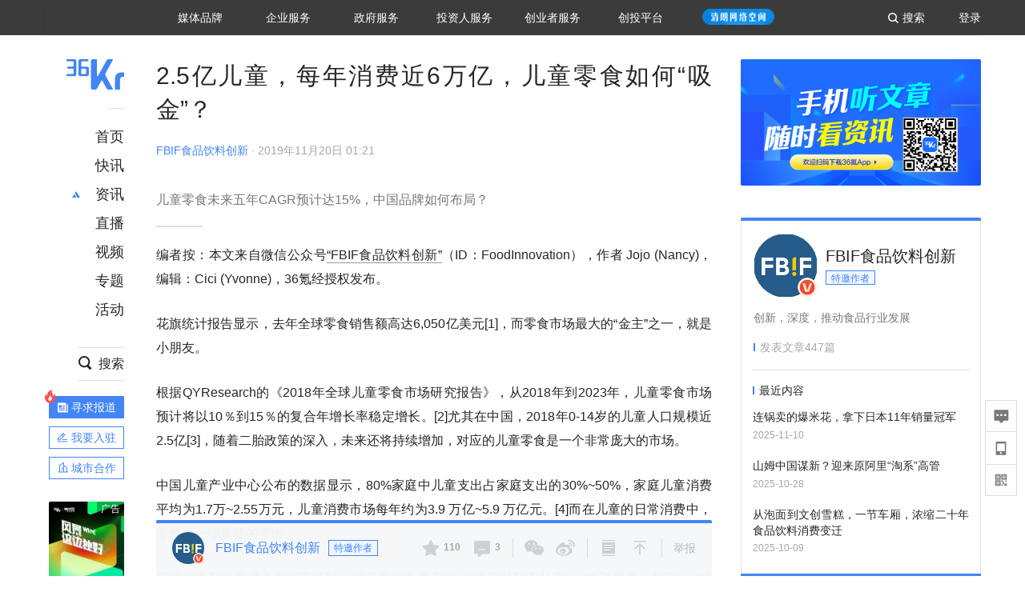

--- FILE ---
content_type: text/html; charset=utf-8
request_url: https://www.36kr.com/p/1724706193409
body_size: 46827
content:
<!doctype html>
<html data-path="/p/:id">
<head>
    <meta charset="UTF-8">
    <meta name="viewport"
          content="width=device-width, user-scalable=no, initial-scale=1.0, maximum-scale=1.0, minimum-scale=1.0, viewport-fit=cover">
    <meta http-equiv="X-UA-Compatible" content="ie=edge">
    <meta name="og:url" content="https://www.36kr.com/p/1724706193409"><meta name="og:type" content="article"><meta property="article:published_time" content="2025-11-12T20:44:13+08:00"><meta data-react-helmet="true" name="baidu-site-verification" content="ET7tYDCqIv"/><meta data-react-helmet="true" name="shenma-site-verification" content="8d43b014716644e38cc8fff2051c47a0_1623316092"/><meta data-react-helmet="true" name="360-site-verification" content="b14201a8708468357bd6fab4ad556b78"/><meta data-react-helmet="true" name="sogou_site_verification" content="5ZZdpkOf3U"/><meta data-react-helmet="true" name="renderer" content="webkit"/><meta data-react-helmet="true" name="apple-mobile-web-app-title" content="Title"/><meta data-react-helmet="true" name="apple-mobile-web-app-capable" content="yes"/><meta data-react-helmet="true" name="apple-mobile-web-app-status-bar-style" content="black"/><meta data-react-helmet="true" name="HandheldFriendly" content="True"/><meta data-react-helmet="true" name="MobileOptimized" content="320"/><meta data-react-helmet="true" name="applicable-device" content="pc"/><meta data-react-helmet="true" name="format-detection" content="telephone=no"/><meta data-react-helmet="true" property="og:description" content="儿童零食未来五年CAGR预计达15%，中国品牌如何布局？"/><meta data-react-helmet="true" property="og:image" content="https://img.36krcdn.com/20200410/v2_f1f44ac9ad384f7684b89c298d2ea132_img_000"/><meta data-react-helmet="true" property="og:title" content="2.5亿儿童，每年消费近6万亿，儿童零食如何“吸金”？-36氪"/><meta data-react-helmet="true" name="description" content="儿童零食未来五年CAGR预计达15%，中国品牌如何布局？"/><meta data-react-helmet="true" name="keywords" content="健康零食"/>
    <title data-react-helmet="true">2.5亿儿童，每年消费近6万亿，儿童零食如何“吸金”？-36氪</title>
    <link href="//staticx.36krcdn.com/36kr-web/static/app.c582a906.css" rel="stylesheet" />
    <link rel="stylesheet" type="text/css" href="//staticx.36krcdn.com/36kr-web/static/article.b5731980.css">
    
    <link data-react-helmet="true" href="/favicon.ico" rel="shortcut icon" type="image/vnd.microsoft.icon"/><link data-react-helmet="true" rel="dns-prefetch" href="//sta.36krcdn.com"/><link data-react-helmet="true" rel="dns-prefetch" href="//pic.36krcdn.com"/><link data-react-helmet="true" rel="dns-prefetch" href="//static.36krcdn.com"/><link data-react-helmet="true" rel="dns-prefetch" href="//img.36krcdn.com"/><link data-react-helmet="true" rel="dns-prefetch" href="//file.36krcdn.com"/><link data-react-helmet="true" rel="alternate" media="only screen and(max-width: 640px)" href="https://m.36kr.com/p/1724706193409"/><link data-react-helmet="true" rel="canonical" href="https://36kr.com/p/1724706193409"/><script data-react-helmet="true" >
      window.WEIXINSHARE = {
        shareTitle: "36氪_让一部分人先看到未来",
        shareImg: "https://img.36krcdn.com/20191024/v2_1571894049839_img_jpg",
        imgUrl: "https://img.36krcdn.com/20191024/v2_1571894049839_img_jpg",
        shareDesc: "36氪为您提供创业资讯、科技新闻、投融资对接、股权投资、极速融资等创业服务，致力成为创业者可以依赖的创业服务平台，为创业者提供最好的产品和服务。"
      }
    </script><script data-react-helmet="true" >
      // sem 统计代码
      var _hmt= _hmt||[];
      (function(){
        var hm = document.createElement("script");
        hm.src = "https://hm.baidu.com/hm.js?1684191ccae0314c6254306a8333d090";
        var s = document.getElementsByTagName("script")[0];
        s.parentNode.insertBefore(hm,s);
      })();
    </script><script data-react-helmet="true" >
      //百度统计代码
      var _hmt = _hmt || [];
      (function () {
          var hm = document.createElement('script');
          hm.src = "https://hm.baidu.com/hm.js?713123c60a0e86982326bae1a51083e1";
          var s = document.getElementsByTagName('script')[0];
          s.parentNode.insertBefore(hm, s);
      })();
    </script><script data-react-helmet="true" >
        // 给百度seo主动推送,  文明确认
        (function () {
          var bp = document.createElement('script');
          var curProtocol = window.location.protocol.split(':')[0];
          if (curProtocol === 'https') {
            bp.src = 'https://zz.bdstatic.com/linksubmit/push.js';
          }
          else {
            bp.src = 'http://push.zhanzhang.baidu.com/push.js';
          }
          var s = document.getElementsByTagName("script")[0];
          s.parentNode.insertBefore(bp, s);
        })();
      </script><script data-react-helmet="true" >
        // 神策统计代码
        (function(para) {
          var p = para.sdk_url, n = para.name, w = window, d = document, s = 'script',x = null,y = null;
          w['sensorsDataAnalytic201505'] = n;
          w[n] = w[n] || function(a) {return function() {(w[n]._q = w[n]._q || []).push([a, arguments]);}};
          var ifs = ['track','quick','register','registerPage','registerOnce','trackSignup', 'trackAbtest', 'setProfile','setOnceProfile','appendProfile', 'incrementProfile', 'deleteProfile', 'unsetProfile', 'identify','login','logout','trackLink','clearAllRegister','getAppStatus'];
          for (var i = 0; i < ifs.length; i++) {
            w[n][ifs[i]] = w[n].call(null, ifs[i]);
          }
          if (!w[n]._t) {
            x = d.createElement(s), y = d.getElementsByTagName(s)[0];
            x.async = 1;
            x.src = p;
            x.setAttribute('charset','UTF-8');
            y.parentNode.insertBefore(x, y);
            w[n].para = para;
          }
        })({
          sdk_url: 'https://static.sensorsdata.cn/sdk/1.12.5/sensorsdata.min.js',
          heatmap_url: 'https://static.sensorsdata.cn/sdk/1.12.5/heatmap.min.js',
          name: 'sa',
          web_url: 'https://data.corp.36kr.com/',
          server_url: "https://36kr.com/global/sensors/sa/sa",
          heatmap:{
            //default 表示开启，自动采集 $WebClick 事件，可以设置 'not_collect' 表示关闭。
            clickmap:'default',
            //default 表示开启，自动采集 $WebStay 事件，可以设置 'not_collect' 表示关闭。
            scroll_notice_map:'default'
          },
          source_type: {
            search: ['//baidu.com', 'cn.bing.com', '//sm.cn', 'quark.sm.cn'],
            social: ['.facebook.com'],
          },
          show_log: false,
        });
        (function(){
          const cookies = {};
          document.cookie.split('; ').forEach((c) => {
            const key = c.split('=')[0];
            const value = c.split('=')[1];
            cookies[key] = value;
          });
          const userid = cookies["userId"];
          const cid = cookies["kr_stat_uuid"];
          if (userid) {
            sa.login(userid);
          } else {
            sa.login(cid);
          }

          sa.quick('autoTrack');
        })();
      </script><script data-react-helmet="true" >
      window.WEIXINSHARE = {
        shareTitle: "2.5亿儿童，每年消费近6万亿，儿童零食如何“吸金”？-36氪",
        shareImg: "https://img.36krcdn.com/20200410/v2_f1f44ac9ad384f7684b89c298d2ea132_img_000",
        imgUrl: "https://img.36krcdn.com/20200410/v2_f1f44ac9ad384f7684b89c298d2ea132_img_000",
        shareDesc: "儿童零食未来五年CAGR预计达15%，中国品牌如何布局？"
      }
    </script><script data-react-helmet="true" >
      (function () {
        var bp = document.createElement('script');
        var curProtocol = window.location.protocol.split(':')[0];
        if (curProtocol === 'https') {
          bp.src = 'https://zz.bdstatic.com/linksubmit/push.js';
        }
        else {
          bp.src = 'http://push.zhanzhang.baidu.com/push.js';
        }
        var s = document.getElementsByTagName("script")[0];
        s.parentNode.insertBefore(bp, s);
      })();
      </script><script data-react-helmet="true" >
        window.onload = function () {
          if (window.appletSa || sessionStorage.getItem('appletSa')) {
            sessionStorage.setItem('appletSa', window.appletSa || sessionStorage.getItem('appletSa'))
            sa.track('MediaPageVIew', {media_event_value: window.appletSa})
          }
        }
      </script><script>var __assign = (this && this.__assign) || function () {
    __assign = Object.assign || function(t) {
        for (var s, i = 1, n = arguments.length; i < n; i++) {
            s = arguments[i];
            for (var p in s) if (Object.prototype.hasOwnProperty.call(s, p))
                t[p] = s[p];
        }
        return t;
    };
    return __assign.apply(this, arguments);
};
// 埋点需求详情 https://shimo.im/sheets/aJg66OpLVX0PGC28/
/*****工具方法*****/
function isNumber(path) {
    return !isNaN(Number(path));
}
function isObj(key) {
    return typeof key === 'object';
}
/**
 * 判断obj中是否有key这个属性
 * @param obj {object}
 * @param key {string}
 */
function objHasKey(obj, key) {
    return obj.hasOwnProperty(key);
}
/**
 * @param {{
  *  control: Boolean,
  *  key: string,
  *  value: string,
  *  data?: obj,
  *  elseValue?: string
  * }} option
  *
  * 参数说明：
  * control 判断条件
  * data 最终返回的对象
  * key 添加到data中的属性
  * value 要添加的值
  * elseValue 如果control不成立，添加到data的值 传入此参数则添加，不传则不会添加
  */
function setProperty(option) {
    var _a = option.data, data = _a === void 0 ? {} : _a, key = option.key, value = option.value, control = option.control, elseValue = option.elseValue;
    if (control) {
        data[key] = value;
    }
    else if (elseValue) {
        data[key] = elseValue;
    }
    return data;
}
function getClass(attributes) {
    var classObj = attributes.class || {};
    return classObj.value || "";
}
var Platform;
(function (Platform) {
    Platform["H5"] = "H5";
    Platform["WEB"] = "web";
})(Platform || (Platform = {}));
;
function judgePlatform(userAgent) {
    if (!userAgent && typeof window !== 'undefined') {
        userAgent = navigator.userAgent;
    }
    if (!userAgent)
        return Platform.WEB;
    if (userAgent.match(/iPad|iPhone/i)) {
        return Platform.H5;
    }
    else if (userAgent.match(/Android/i)) {
        return Platform.H5;
    }
    return Platform.WEB;
}
/*****工具方法end*****/
/**
 * 统计点击跳转外链的数据
 * 包括media_content_id、media_event_value、source_id、media_source
 * @param {String} hrefValue
 */
function externalLink(hrefValue) {
    var data = {};
    var externalLinkList = [
        { pathKey: '/', mediaSourceValue: 'page_home' },
        { pathKey: 'p', mediaSourceValue: 'article' },
        { pathKey: 'newsflashes', mediaSourceValue: 'newsflash', subPathNotNumMediaSourceValue: 'page_newsflashes' },
        { pathKey: 'topics', mediaSourceValue: 'topics' },
    ];
    var pathInfo = new PathInfo(window.location.pathname);
    // 记录外链url
    data.media_content_id = hrefValue;
    // 详情页中（当前地址包含ID），含有外链，发送source_id
    Object.assign(data, setProperty({
        control: isNumber(pathInfo.sub),
        key: 'source_id',
        value: pathInfo.sub,
    }));
    // 地方站 外链记录media_event_value
    if (pathInfo.root === 'local') {
        data.media_event_value = 'local_' + pathInfo.sub;
    }
    return Object.assign(data, genMediaSource(externalLinkList, isNumber(pathInfo.sub)));
}
/**
 * 统计点击跳转www.36kr.com内链的数据
 * 根据主站路由规则,分析点击的地址
 * 收集source_id、media_source、media_event_value、media_content_type、media_content_id
 * @param {String} hrefValue
 * @param {String} className 点击的a标签所带class
 */
function internalLink(hrefValue, className) {
    var pageInfo = new PageInfo(hrefValue);
    var data = {};
    /* 聚合页跳转id */
    Object.assign(data, setProperty({
        control: pageInfo.currentPath.sub && isNumber(pageInfo.currentPath.sub) && pageInfo.destPath.sub && isNumber(pageInfo.destPath.sub),
        key: 'source_id',
        value: pageInfo.currentPath.sub,
    }));
    /* 搜索结果、资讯、地方 */
    Object.assign(data, genMediaEventValue(hrefValue));
    // 文章详情含有跳转链接
    Object.assign(data, setProperty({
        control: pageInfo.currentPath.root === 'p' && isNumber(pageInfo.currentPath.sub) && isNumber(pageInfo.destPath.sub),
        key: 'media_source',
        value: 'article',
    }));
    /* 不同页面，进入详情页 */
    Object.assign(data, intoDetailPage(pageInfo.destPath.sub));
    /* 添加media_conten_type 针对相应页面添加属性 */
    Object.assign(data, genContentTypeAndId(hrefValue, className));
    return data;
}
/**
 * 获取media_event_value统一方法
 * 点击搜索结果list和地方站list跳转到详情页
 * @param currentPath
 * @param subHref
 */
function genMediaEventValue(hrefValue) {
    var data = {};
    var key = 'media_event_value';
    var pageInfo = new PageInfo(hrefValue);
    var genMediaEventValueList = [
        { pathKey: 'search', subPathList: [
                { key: 'articles', value: 'search_articles' },
                { key: 'newsflashes', value: 'search_flashnews' },
                { key: 'video', value: 'search_videos' },
                { key: 'monographic', value: 'search_topics' },
                { key: 'user', value: 'search_writer' },
            ] },
        { pathKey: 'information', subPathList: [
                'web_news', 'contact', 'enterpriseservice', 'happy_life', 'travel',
                'real_estate', 'web_recommend', 'technology', { key: 'zhichang', value: 'web_zhichang' }, 'innovate',
            ] },
        { pathKey: 'local' }
    ];
    for (var _i = 0, genMediaEventValueList_1 = genMediaEventValueList; _i < genMediaEventValueList_1.length; _i++) {
        var pathItem = genMediaEventValueList_1[_i];
        if (pageInfo.currentPath.root === pathItem.pathKey) {
            if (pageInfo.currentPath.root === 'local') {
                // 城市
                data.media_event_value = 'local_' + pageInfo.currentPath.sub;
            }
            else {
                for (var _a = 0, _b = pathItem.subPathList; _a < _b.length; _a++) {
                    var subPathItem = _b[_a];
                    var value = isObj(subPathItem) ? subPathItem.value : subPathItem;
                    var subPathKey = isObj(subPathItem) ? subPathItem.key : subPathItem;
                    if (pageInfo.currentPath.sub === subPathKey) {
                        Object.assign(data, setProperty({
                            control: isNumber(pageInfo.destPath.sub),
                            key: key,
                            value: value,
                        }));
                    }
                }
            }
        }
    }
    return data;
}
/**
 * 不同页面点击详情链接跳转到详情页，添加media_source
 * @param subHref
 */
function intoDetailPage(subHref) {
    var pathInfo = new PathInfo(window.location.pathname);
    var intoDetailPageList = [
        { pathKey: '/', mediaSourceValue: 'page_home' },
        { pathKey: '/video', mediaSourceValue: 'page_video' },
        { pathKey: '/topics', mediaSourceValue: 'page_topics' },
        { pathKey: 'newsflashes', control: isNumber(pathInfo.sub), mediaSourceValue: 'newsflash', subPathNotNumMediaSourceValue: 'page_newsflashes' },
        { pathKey: 'information', mediaSourceValue: 'page_information' },
        { pathKey: 'search', mediaSourceValue: 'page_search' },
        { pathKey: 'Calendar', mediaSourceValue: 'calendar' },
        { pathKey: 'user', mediaSourceValue: 'user' },
        { pathKey: 'motif', mediaSourceValue: 'motif' },
        { pathKey: 'topics', mediaSourceValue: 'topics' },
        { pathKey: 'video', mediaSourceValue: 'video' },
        { pathKey: 'audio', mediaSourceValue: 'audio' },
    ];
    return genMediaSource(intoDetailPageList, isNumber(subHref));
}
/**
 * 获取media_source统一方法
 * 记录从何处跳转到的详情页
 * @param pathList
 * @param control
 */
function genMediaSource(pathList, control) {
    var pathInfo = new PathInfo(window.location.pathname);
    var key = 'media_source';
    var data = {};
    for (var _i = 0, pathList_1 = pathList; _i < pathList_1.length; _i++) {
        var pathItem = pathList_1[_i];
        if (pathInfo.path === pathItem.pathKey) {
            data.media_source = pathItem.mediaSourceValue;
        }
        else if (pathInfo.root === pathItem.pathKey && pathInfo.sub) {
            Object.assign(data, setProperty({
                control: objHasKey(pathItem, 'control') ? pathItem.control : control,
                key: key,
                value: pathItem.mediaSourceValue,
                elseValue: pathItem.subPathNotNumMediaSourceValue || null,
            }));
        }
    }
    return data;
}
/**
 * 记录跳转到的具体内容类型和具体内容id
 * @param hrefValue
 * @param className
 */
function genContentTypeAndId(hrefValue, className) {
    // 设置media_content_type和media_content_id
    var pageInfo = new PageInfo(hrefValue);
    var genContentTypeAndIdList = [
        {
            key: 'p',
            setData: {
                media_content_type: 'article',
                media_content_id: pageInfo.destPath.sub,
            }
        },
        {
            key: 'newsflashes',
            setData: {
                media_content_type: 'flashnews',
                media_content_id: pageInfo.destPath.sub,
            }
        },
        {
            key: 'video',
            setData: {
                media_content_type: 'video',
                media_content_id: pageInfo.destPath.sub,
            }
        },
        {
            key: 'v-video',
            setData: {
                media_content_type: 'video_portrait',
                media_content_id: pageInfo.destPath.sub,
            }
        },
        {
            key: 'topics',
            setData: {
                media_content_type: 'topic',
                media_content_id: pageInfo.destPath.sub,
            }
        },
        {
            key: 'motif',
            setData: {
                media_content_type: (function () {
                    // TODO 这里声明了一个自执行函数，判断是否为商业主题后，给media_conten_type不同的值，可否优化?
                    var isMotifList = pageInfo.currentPath.root === 'motif-catalog' && pageInfo.currentPath.sub === 'recomend';
                    var isHomeEntry = className.includes('businessMotifHome-main-item-top-a');
                    var isBusinessMotif = isMotifList || isHomeEntry;
                    return isBusinessMotif ? 'business_motif' : 'motif';
                })(),
                media_content_id: pageInfo.destPath.sub,
            }
        },
        {
            key: 'user',
            setData: {
                media_content_type: 'user',
                media_content_id: pageInfo.destPath.sub,
            }
        },
        {
            key: 'column',
            setData: {
                media_content_type: 'audio',
                media_content_id: pageInfo.destPath.sub,
            }
        },
    ];
    var data = {};
    if (!isNumber(pageInfo.destPath.sub))
        return data;
    for (var _i = 0, genContentTypeAndIdList_1 = genContentTypeAndIdList; _i < genContentTypeAndIdList_1.length; _i++) {
        var hrefItem = genContentTypeAndIdList_1[_i];
        if (pageInfo.destPath.root === hrefItem.key) {
            data = hrefItem.setData;
        }
    }
    return data;
}
/**
 * 根据高阶组件中，向a标签插入的属性
 * 收集对应的广告信息 和 从哪个具体推荐位跳转到的详情页
 * 对应的广告信息有
 * @param elementTarget 点击的a标签
 */
function genPropertyAccordingToAttribute(elementTarget) {
    // 推荐位跳转到详情页
    var operation_list = elementTarget.getAttribute('sensors_operation_list');
    // 运营位上具体第几帧、第几位、日签的日期
    var index_num = elementTarget.getAttribute('sensors_index_num');
    // 广告事件： 1、曝光  2、点击
    var operate_type = elementTarget.getAttribute('sensors_operate_type');
    // 具体广告位置id
    var position_id = elementTarget.getAttribute('sensors_position_id');
    // 具体广告的plan_id
    var plan_id = elementTarget.getAttribute('sensors_media_content_id');
    var genPropertyAccordingToAttributeList = [
        {
            control: operation_list === 'page_flow' && window.location.pathname === '/',
            key: 'operation_list',
            value: 'latest_articles',
            elseValue: 'page_flow'
        },
        {
            control: operation_list === 'banner',
            key: 'operation_list',
            value: 'banner'
        },
        {
            control: operation_list === 'banner_right',
            key: 'operation_list',
            value: 'banner_right'
        },
        {
            control: operation_list === 'author_latest_article',
            key: 'operation_list',
            value: 'author_latest_article'
        },
        {
            control: operation_list === 'specialtopic_recommend',
            key: 'operation_list',
            value: 'specialtopic_recommend'
        },
        {
            control: operation_list === 'video_recommend',
            key: 'operation_list',
            value: 'video_recommend'
        },
        {
            control: operation_list === 'dailyword',
            key: 'operation_list',
            value: 'dailyword'
        },
        {
            control: operation_list === 'latest_newsflash',
            key: 'operation_list',
            value: 'latest_newsflash'
        },
        {
            control: operation_list === 'business_motif',
            key: 'operation_list',
            value: 'business_motif'
        },
        {
            control: operation_list === 'hotlist',
            key: 'operation_list',
            value: 'hotlist'
        },
        {
            control: operation_list === 'latest_videos',
            key: 'operation_list',
            value: 'latest_videos'
        },
        {
            control: operation_list === 'recommend_motif',
            key: 'operation_list',
            value: 'recommend_motif'
        },
        {
            control: operation_list === 'hot_author',
            key: 'operation_list',
            value: 'hot_author'
        },
        {
            control: operation_list === 'next_card',
            key: 'operation_list',
            value: 'next_card'
        },
        {
            control: index_num,
            key: 'media_index_number',
            value: index_num
        },
        {
            control: operate_type,
            key: 'operate_type',
            value: operate_type
        },
        {
            control: position_id,
            key: 'position_id',
            value: position_id
        },
        {
            control: plan_id,
            key: 'media_content_id',
            value: plan_id
        },
        {
            control: operate_type || position_id,
            key: 'media_content_type',
            value: 'ad'
        },
        {
            control: position_id === '827' || operation_list === 'home_top',
            key: 'operation_list',
            value: 'home_top'
        },
        {
            control: position_id === '817',
            key: 'operation_list',
            value: 'article_bottom'
        },
        {
            control: position_id === '835',
            key: 'operation_list',
            value: 'comment_bottom'
        },
    ];
    var data = {};
    for (var _i = 0, genPropertyAccordingToAttributeList_1 = genPropertyAccordingToAttributeList; _i < genPropertyAccordingToAttributeList_1.length; _i++) {
        var infoItem = genPropertyAccordingToAttributeList_1[_i];
        Object.assign(data, setProperty(infoItem));
    }
    return data;
}
// 暴露给神策api的方法，此方法返回的object，神策会统一收集上报
function manualMain(elementTarget) {
    if (elementTarget.tagName.toLowerCase() !== 'a')
        throw Error('目前只收集点击a标签所跳转的信息');
    // TODO: 需要区分H5还是web
    var data = {
        platform: judgePlatform(window &&
            window.initialState &&
            window.initialState.navigator &&
            window.initialState.navigator.userAgent)
    };
    var attributes = elementTarget.attributes;
    var hrefObj = attributes.href || {};
    var className = getClass(attributes);
    var hrefValue = hrefObj.value || "";
    if ((/(http|ftp|https):\/\//.test(hrefValue) && !hrefValue.includes('36kr.com')) ||
        (/(http|ftp|https):\/\//.test(hrefValue) && hrefValue.includes('36kr.com/api/ad/'))) {
        Object.assign(data, externalLink(hrefValue));
    }
    else {
        var internalLinkHrefValue = hrefValue;
        if (hrefValue.includes('36kr.com'))
            internalLinkHrefValue = hrefValue.split('36kr.com')[1];
        Object.assign(data, internalLink(internalLinkHrefValue, className));
    }
    // 通过标签属性，添加相关信息
    Object.assign(data, genPropertyAccordingToAttribute(elementTarget));
    return data;
}
/**
 * 根据传入的地址生成路径信息
 */
var PathInfo = /** @class */ (function () {
    function PathInfo(path) {
        this.path = path;
        var pathArr = path.split('/').filter(function (x) { return x !== ""; });
        this.root = pathArr[0];
        this.sub = pathArr[1];
    }
    return PathInfo;
}());
// 分析当前地址和传入的地址，生成当前页面的地址信息，方便业务中的数据分析
var PageInfo = /** @class */ (function () {
    function PageInfo(href) {
        this.destPath = __assign({}, new PathInfo(href), new SourcePath(href));
        this.currentPath = __assign({}, new PathInfo(window.location.pathname), new SourcePath(window.location.pathname));
    }
    return PageInfo;
}());
var SourcePath = /** @class */ (function () {
    function SourcePath(href) {
        this.group = SourcePath.groupFn(href);
    }
    SourcePath.groupFn = function (href) {
        var pathInfo = new PathInfo(href);
        if (pathInfo.sub && isNumber(pathInfo.sub)) {
            return 'content';
        }
        else {
            return 'default';
        }
    };
    return SourcePath;
}());
// 区分埋点的“关键事件”
function getCaseKey(data) {
    if (data.hasOwnProperty('operate_type') ||
        data.hasOwnProperty('position_id')) {
        return 'MediaWebAD';
    }
    else {
        return 'MediaWebRead';
    }
}
function coverTagAClickEvent() {
    // document.querySelectorAll('a').forEach(item => {
    document.getElementById('app').addEventListener('click', function (e) {
        // 兼容性处理
        var event = e || window.event;
        var eventPath = event.path || [];
        var target = eventPath.filter(function (x) {
            return x && x.nodeName && x.nodeName.toLocaleLowerCase() === 'a';
        });
        // 判断是否匹配目标元素
        if (target.length !== 0) {
            var elementTarget = target[target.length - 1];
            if (elementTarget.getAttribute('sensors_do_not_send_data'))
                return;
            var targetValue_1 = elementTarget.getAttribute('target');
            var targetHref = elementTarget.getAttribute('href');
            var url_1 = elementTarget.href;
            var data = manualMain(elementTarget);
            if (!targetHref)
                return;
            if (!targetValue_1)
                e.preventDefault();
            if (window.sa && window.sa.track) {
                window.sa.track(getCaseKey(data), data, function () {
                    if (!targetValue_1)
                        location.href = url_1;
                });
            }
            else {
                if (!targetValue_1)
                    location.href = url_1;
            }
        }
    });
    // });
}
// 手动埋点内容
window.onload = function () {
    setTimeout(function () {
        coverTagAClickEvent();
    }, 0);
};

//# sourceMappingURL=main.js.map
</script>
</head>
<body>
<div id="app"><div class="kr-article-box"><div class="box-kr-article-new-y"><div class="kr-layout"><div></div><div class="kr-layout-main clearfloat"><div class="kr-header " style="opacity:1;transform:translateY(-0px)"><div class="kr-header-main "><div class="kr-header-content"><div class="user-login" style="display:none"><img alt="" class="user-pic"/><div class="pull-down"><a class="ellipsis-1 user-name" title="" href="/usercenter/basicinfo" target="_blank" rel="noopener noreferrer"></a><a class="ellipsis-1 " title="账号设置" href="/usercenter/account-password" target="_blank" rel="noopener noreferrer">账号设置</a><a class="ellipsis-1 " title="我的关注" href="/usercenter/follow" target="_blank" rel="noopener noreferrer">我的关注</a><a class="ellipsis-1 " title="我的收藏" href="/usercenter/favorite" target="_blank" rel="noopener noreferrer">我的收藏</a><a class="ellipsis-1 " title="申请的报道" href="/seek-report-new?tabKey=2" target="_blank" rel="noopener noreferrer">申请的报道</a><a class="ellipsis-1 " title="退出登录" target="_blank" rel="noopener noreferrer">退出登录</a></div></div><div class="user-login" style="display:inline-block"><div class="text">登录</div></div><div class="kr-header-search-entry clearfloat"><div class="search-button"><span class="search-icon"></span><span class="search-text weight-bold">搜索</span></div></div><div><ul class="business-nav"><li class="nav-wrapper nav-wrapper-two-col"><div class="sub-nav-wrapper" style="transform:scaleY(0.125);transition-duration:0.6666666666666666s"><div class="sub-nav-item"><a class="sub-nav-name " href="https://img.36krcdn.com/hsossms/20230605/v2_384be8e4c1e942a28cf13a2e427fe211@18900718_oswg78404oswg320oswg320_img_png" target="_blank" rel="noopener noreferrer"><span>36氪Auto</span></a></div><div class="sub-nav-item"><a class="sub-nav-name " href="https://img.36krcdn.com/hsossms/20230605/v2_636063907bdc44389b46e7db9c761a38@18900718_oswg62424oswg320oswg320_img_png" target="_blank" rel="noopener noreferrer"><span>数字时氪</span></a></div><div class="sub-nav-item"><a class="sub-nav-name " href="https://img.36krcdn.com/hsossms/20230210/v2_38d1cdabc8404b00806de58cbedb3b7b_oswg27031oswg320oswg320_img_png" target="_blank" rel="noopener noreferrer"><span>未来消费</span></a></div><div class="sub-nav-item"><a class="sub-nav-name " href="https://img.36krcdn.com/hsossms/20230605/v2_da74c43ba887426f8fbccaede691b844@18900718_oswg76573oswg320oswg320_img_png" target="_blank" rel="noopener noreferrer"><span>智能涌现</span></a></div><div class="sub-nav-item"><a class="sub-nav-name " href="https://img.36krcdn.com/hsossms/20230209/v2_8c2233c88a854c6496ff4f7842a9f9dd_oswg17629oswg320oswg320_img_png" target="_blank" rel="noopener noreferrer"><span>未来城市</span></a></div><div class="sub-nav-item"><a class="sub-nav-name " href="https://img.36krcdn.com/hsossms/20230605/v2_632f36f1c5904a539a1e57efe4497e3a@18900718_oswg63630oswg320oswg320_img_png" target="_blank" rel="noopener noreferrer"><span>启动Power on</span></a></div><div class="sub-nav-item"><a class="sub-nav-name " href="http://letschuhai.com" target="_blank" rel="noopener noreferrer"><span>36氪出海</span></a></div><div class="sub-nav-item"><a class="sub-nav-name " href="https://img.36krcdn.com/hsossms/20230605/v2_89fa42090fae495ca5e45ba921ee42ff@18900718_oswg65306oswg320oswg320_img_png" target="_blank" rel="noopener noreferrer"><span>36氪研究院</span></a></div><div class="sub-nav-item"><a class="sub-nav-name " href="https://img.36krcdn.com/hsossms/20231204/v2_3b8447ffdda24a38a30fd839fd934baa@000000_oswg40121oswg430oswg430_img_jpeg" target="_blank" rel="noopener noreferrer"><span>潮生TIDE</span></a></div><div class="sub-nav-item"><a class="sub-nav-name " href="https://img.36krcdn.com/hsossms/20230605/v2_c4720503500642d294b5be04064ef870@18900718_oswg58529oswg320oswg320_img_png" target="_blank" rel="noopener noreferrer"><span>36氪企服点评</span></a></div><div class="sub-nav-item"><a class="sub-nav-name " href="https://img.36krcdn.com/hsossms/20230209/v2_d6d3f8b57fa04507915c48adf0f9620d_oswg16586oswg320oswg320_img_png" target="_blank" rel="noopener noreferrer"><span>36氪财经</span></a></div><div class="sub-nav-item"><a class="sub-nav-name " href="https://img.36krcdn.com/hsossms/20230605/v2_efc94b0cce7043dbac883c1dfe00c810@18900718_oswg57046oswg320oswg320_img_png" target="_blank" rel="noopener noreferrer"><span>职场bonus</span></a></div><div class="sub-nav-item"><a class="sub-nav-name " href="https://img.36krcdn.com/hsossms/20230209/v2_9eb02027be264174b61b9d49c391ca75_oswg15571oswg320oswg320_img_png" target="_blank" rel="noopener noreferrer"><span>36碳</span></a></div><div class="sub-nav-item"><a class="sub-nav-name " href="https://img.36krcdn.com/hsossms/20230605/v2_86f220b69e164751946d583b5472c857@18900718_oswg97988oswg320oswg320_img_png" target="_blank" rel="noopener noreferrer"><span>后浪研究所</span></a></div><div class="sub-nav-item"><a class="sub-nav-name " href="https://img.36krcdn.com/hsossms/20230209/v2_0c6a697748b54beea356d6e1f1fcec5f_oswg17066oswg320oswg320_img_png" target="_blank" rel="noopener noreferrer"><span>暗涌Waves</span></a></div><div class="sub-nav-item"><a class="sub-nav-name " href="https://img.36krcdn.com/hsossms/20230209/v2_2f845ed16244458d8887a5526c63c6d6_oswg17346oswg320oswg320_img_png" target="_blank" rel="noopener noreferrer"><span>硬氪</span></a></div></div><div class="nav-label "><span>媒体品牌</span></div></li><li class="nav-wrapper "><div class="sub-nav-wrapper" style="transform:scaleY(0.25);transition-duration:0.3333333333333333s"><div class="sub-nav-item"><a class="sub-nav-name " href="https://q.36kr.com" target="_blank" rel="noopener noreferrer"><span>企业号</span></a></div><div class="sub-nav-item"><a class="sub-nav-name " href="https://www.36dianping.com/" target="_blank" rel="noopener noreferrer"><span>企服点评</span></a></div><div class="sub-nav-item"><a class="sub-nav-name " href="https://36kr.com/academe" target="_blank" rel="noopener noreferrer"><span>36Kr研究院</span></a></div><div class="sub-nav-item"><a class="sub-nav-name " href="https://innovation.36kr.com" target="_blank" rel="noopener noreferrer"><span>36Kr创新咨询</span></a></div></div><div class="nav-label "><span>企业服务</span></div></li><li class="nav-wrapper "><div class="sub-nav-wrapper" style="transform:scaleY(0.5);transition-duration:0.16666666666666666s"><div class="sub-nav-item"><a class="sub-nav-name " href="https://www.36kr.com/p/2492318105786505" target="_blank" rel="noopener noreferrer"><span>核心服务</span></a></div><div class="sub-nav-item"><a class="sub-nav-name " href="https://36kr.com/policy" target="_blank" rel="noopener noreferrer"><span>城市之窗</span></a></div></div><div class="nav-label "><span>政府服务</span></div></li><li class="nav-wrapper "><div class="sub-nav-wrapper" style="transform:scaleY(0.16666666666666666);transition-duration:0.5s"><div class="sub-nav-item"><a class="sub-nav-name " href="https://topics.36kr.com/topic/1645523444931974" target="_blank" rel="noopener noreferrer"><span>创投发布</span></a></div><div class="sub-nav-item"><a class="sub-nav-name " href="https://36kr.com/LPlan" target="_blank" rel="noopener noreferrer"><span>LP源计划</span></a></div><div class="sub-nav-item"><a class="sub-nav-name " href="https://36kr.com/VClub" target="_blank" rel="noopener noreferrer"><span>VClub</span></a></div><div class="sub-nav-item"><a class="sub-nav-name " href="https://36kr.com/organization/" target="_blank" rel="noopener noreferrer"><span>VClub投资机构库</span></a></div><div class="sub-nav-item"><a class="sub-nav-name " href="https://36kr.com/topics/1620276089894403" target="_blank" rel="noopener noreferrer"><span>投资机构职位推介</span></a></div><div class="sub-nav-item"><a class="sub-nav-name " href="https://pitchhub.36kr.com/audit-investor" target="_blank" rel="noopener noreferrer"><span>投资人认证</span></a></div></div><div class="nav-label "><span>投资人服务</span></div></li><li class="nav-wrapper "><div class="sub-nav-wrapper" style="transform:scaleY(0.25);transition-duration:0.3333333333333333s"><div class="sub-nav-item"><a class="sub-nav-name " href="https://36kr.com/seek-report-new" target="_blank" rel="noopener noreferrer"><span>寻求报道</span></a></div><div class="sub-nav-item"><a class="sub-nav-name " href="https://img.36krcdn.com/hsossms/20230209/v2_95565530d4d94dc4ad904f3131c7b690_oswg23055oswg320oswg320_img_png" target="_blank" rel="noopener noreferrer"><span>36氪Pro</span></a></div><div class="sub-nav-item"><a class="sub-nav-name " href="https://topics.36kr.com/topic/1961250130199045" target="_blank" rel="noopener noreferrer"><span>创投氪堂</span></a></div><div class="sub-nav-item"><a class="sub-nav-name " href="https://36kr.com/project-form/settled" target="_blank" rel="noopener noreferrer"><span>企业入驻</span></a></div></div><div class="nav-label "><span>创业者服务</span></div></li><li class="nav-wrapper "><div class="sub-nav-wrapper" style="transform:scaleY(Infinity);transition-duration:0s"></div><div class="nav-label "><span>创投平台</span></div></li></ul></div><div class="wise-entry-box"><div class="wise-entry-box-box"><a href="https://36kr.com/topics/799051634713857" class="wise-entry-one" target="_blank" rel="noopener noreferrer"> </a><a href="http://www.bjjubao.org.cn/node_1606.html" class="wise-entry-two" target="_blank" rel="noopener noreferrer"> </a><a href="ttps://36kr.com/topics/799051634713857" class="wise-entry-three" target="_blank" rel="noopener noreferrer"> </a></div></div></div></div></div><div class="main-left"><div class="kr-sider-wrapper fixed " style="transform:translate(0, -0px) translateZ(0);top:44px"><div class="kr-sider "><a href="/" class="go-home clearfloat"><div class="logo"></div></a><div class="kr-sider-shadow-wrapper clearfloat"><div class="line"></div><ul class="kr-channel-nav"><li class="channel-item"><div class="sub-title"><a class="name weight-bold " href="/" id="home">首页</a></div></li><li class="channel-item"><div class="sub-title"><a class="name weight-bold " href="/newsflashes/" id="newsflash">快讯</a></div></li><li class="channel-item"><div class="sub-title"><span class="open-icon close"></span><a class="name weight-bold " href="/information/web_news/" id="information">资讯</a></div><div class="sub-list "><ul class="sub-list-right"><li class="sub-item"><a href="/information/web_recommend/" class="">推荐</a></li><li class="sub-item"><a href="/information/ccs/" class="">财经</a></li><li class="sub-item"><a href="/information/AI/" class="">AI</a></li><li class="sub-item"><a href="/information/aireport/" class="">自助报道</a></li><li class="sub-item"><a class="">城市</a></li></ul><ul class="sub-list-left"><li class="sub-item"><a href="/information/web_news/latest/" class="">最新</a></li><li class="sub-item"><a href="/information/contact/" class="">创投</a></li><li class="sub-item"><a href="/information/travel/" class="">汽车</a></li><li class="sub-item"><a href="/information/technology/" class="">科技</a></li><li class="sub-item"><a href="/information/shuzihua/" class="">专精特新</a></li></ul></div></li><li class="channel-item"><div class="sub-title"><a class="name weight-bold " href="/live/channel" id="liveChannel">直播</a></div></li><li class="channel-item"><div class="sub-title"><a class="name weight-bold " href="/video/" id="video">视频</a></div></li><li class="channel-item"><div class="sub-title"><a class="name weight-bold " href="/topics/" id="special-topic">专题</a></div></li><li class="channel-item"><div class="sub-title"><a class="name weight-bold " href="/activity" id="activity">活动</a></div></li><div class="local-list" style="display:none"><span class="triangle"></span></div></ul><div class="kr-search-entry clearfloat"><div class="search-button"><span class="search-icon"></span><span class="search-text weight-bold">搜索</span></div></div><div class="seek-report-wrap"><span class="hot-icon"></span><a href="/seek-report-new?t=1762951453237" class="seek-report" target="_blank" rel="noopener noreferrer nofollow"><span class="seek-report-icon"></span><span class="seek-report-text">寻求报道</span></a></div><div><div class="i-want-contribution"><span class="i-want-contribution-icon"></span><span class="i-want-contribution-text">我要入驻</span></div></div><a href="/station-business" class="station-business" target="_blank" rel="noopener noreferrer nofollow"><span class="station-business-icon"></span><span class="station-business-text">城市合作</span></a></div></div></div></div><div class="main-right "><div class="kr-layout-content"><div class="kr-article"><div class="kr-article-inner"><div class="article-detail-wrapper-box"><div><div class="article-left-container"><div class="article-content"><div class="article-mian-content"><div class="article-wrapper common-width"><div class="common-width"><div><h1 class="article-title margin-bottom-20 common-width">2.5亿儿童，每年消费近6万亿，儿童零食如何“吸金”？</h1><div class="article-title-icon common-width margin-bottom-40"><a class="title-icon-item item-a" href="/user/14004941" target="_blank" rel="nofollow noopener noreferrer">FBIF食品饮料创新</a><span class="title-icon-item item-time"><i>·</i>2019年11月20日 09:21</span></div><div class="summary">儿童零食未来五年CAGR预计达15%，中国品牌如何布局？</div></div></div><div class="common-width margin-bottom-20"><div class="common-width content articleDetailContent kr-rich-text-wrapper"><p>编者按：本文来自微信公众号<a href="https://mp.weixin.qq.com/s/6Mk37A5E5pwI0wKQyyHQHw" target="_blank" rel="noopener noreferrer nofollow">“FBIF食品饮料创新”</a>（ID：FoodInnovation），作者&nbsp;<span style="PingFang SC&quot;, &quot;Lantinghei SC&quot;, &quot;Helvetica Neue&quot;, Helvetica, Arial, &quot;Microsoft YaHei&quot;, 微软雅黑, STHeitiSC-Light, simsun, 宋体, &quot;WenQuanYi Zen Hei&quot;, &quot;WenQuanYi Micro Hei&quot;, sans-serif;">Jojo (Nancy)，</span><span style="PingFang SC&quot;, &quot;Lantinghei SC&quot;, &quot;Helvetica Neue&quot;, Helvetica, Arial, &quot;Microsoft YaHei&quot;, 微软雅黑, STHeitiSC-Light, simsun, 宋体, &quot;WenQuanYi Zen Hei&quot;, &quot;WenQuanYi Micro Hei&quot;, sans-serif;">编辑：Cici (Yvonne)</span><span style="PingFang SC&quot;, &quot;Lantinghei SC&quot;, &quot;Helvetica Neue&quot;, Helvetica, Arial, &quot;Microsoft YaHei&quot;, 微软雅黑, STHeitiSC-Light, simsun, 宋体, &quot;WenQuanYi Zen Hei&quot;, &quot;WenQuanYi Micro Hei&quot;, sans-serif;">，36氪经授权发布。</span></p> 
<p>花旗统计报告显示，去年全球零食销售额高达6,050亿美元[1]，而零食市场最大的“金主”之一，就是小朋友。</p> 
<p>根据QYResearch的《2018年全球儿童零食市场研究报告》，从2018年到2023年，儿童零食市场预计将以10％到15％的复合年增长率稳定增长。[2]尤其在中国，2018年0-14岁的儿童人口规模近2.5亿[3]，随着二胎政策的深入，未来还将持续增加，对应的儿童零食是一个非常庞大的市场。</p> 
<p>中国儿童产业中心公布的数据显示，80%家庭中儿童支出占家庭支出的30%~50%，家庭儿童消费平均为1.7万~2.55万元，儿童消费市场每年约为3.9 万亿~5.9 万亿元。[4]而在儿童的日常消费中，零食是一项重要的支出。</p> 
<p>亿滋的奥利奥在进入中国市场时，就是主打儿童市场，“童真时刻齐分享”、“放飞童真一起飞”、“扭开亲子一刻”等广告语传遍了大街小巷，成为众多中国小朋友的“挚爱”。</p> 
<p>相比之下，国内儿童零食目前还没出现代表性品牌。大白兔、麦丽素曾是我们儿时的最爱，但事实上，这些零食并不算真正意义上的儿童零食，过去这个概念是几乎不存在的。</p> 
<h3 label="二级标题" style="">01&nbsp;<span style="PingFang SC&quot;, &quot;Lantinghei SC&quot;, &quot;Helvetica Neue&quot;, Helvetica, Arial, &quot;Microsoft YaHei&quot;, 微软雅黑, STHeitiSC-Light, simsun, 宋体, &quot;WenQuanYi Zen Hei&quot;, &quot;WenQuanYi Micro Hei&quot;, sans-serif;">没有零食的童年：儿童零食起步艰难</span></h3> 
<p>“零食？我们小时候根本没这个概念。”如果你问许多爷爷奶奶辈的人在六十年代的童年吃什么零食，他们多半会这样回答你。他们的早期记忆是那一代中国人共有的文化烙印。</p> 
<p>当时零食更像奢侈品，比如那时小孩子可能只有过年得以一尝的大白兔奶糖，早在1959年还叫做ABC米老鼠糖，它的价格在那个物资稀缺的时期在普通工人月薪中占比不小。</p> 
<p><img src="https://img.36krcdn.com/20200410/v2_5c6c79261836447cb95437e73ac71d99_img_000?x-oss-process=image/format,jpg/interlace,1" data-img-size-val="690,378"></p> 
<p label="图片描述" classname="img-desc" class="img-desc" style="">1943年在上海ABC糖果厂诞生出了第一颗大白兔奶糖，<span style="PingFang SC&quot;, &quot;Lantinghei SC&quot;, &quot;Helvetica Neue&quot;, Helvetica, Arial, &quot;Microsoft YaHei&quot;, 微软雅黑, STHeitiSC-Light, simsun, 宋体, &quot;WenQuanYi Zen Hei&quot;, &quot;WenQuanYi Micro Hei&quot;, sans-serif;">图片来源：知乎用户“Rich精准营销”</span></p> 
<p>直到1978年改革开放后，中国的经济才真正腾飞，这反过来促进了食品繁荣，也标志着中国大量消费零食的开端。</p> 
<p>此时ABC米老鼠糖果已经更名为大白兔奶糖，它抓住机会，在全国零食业林立的品牌中独占鳌头。它给自己的定位“您也可以享受奢侈品”，就如同今天的“你值得拥有”一样深入人心。</p> 
<p><img src="https://img.36krcdn.com/20200410/v2_529ffaf60eab4457b3ec374845516acf_img_000?x-oss-process=image/format,jpg/interlace,1" data-img-size-val="720,374"></p> 
<p label="图片描述" classname="img-desc" class="img-desc" style="">现在的大白兔奶糖，<span style="PingFang SC&quot;, &quot;Lantinghei SC&quot;, &quot;Helvetica Neue&quot;, Helvetica, Arial, &quot;Microsoft YaHei&quot;, 微软雅黑, STHeitiSC-Light, simsun, 宋体, &quot;WenQuanYi Zen Hei&quot;, &quot;WenQuanYi Micro Hei&quot;, sans-serif;">图片来源：天猫大白兔旗舰店</span></p> 
<p>经过十年的发展和竞争，中国的零食市场在90年代呈现出两个主要特征：更严格的监管和国际化。高乐高就是当时进入中国市场的，父母常买来给孩子增进营养，但此时依然没有明确针对儿童的零食出现。</p> 
<p>到底是什么吸引了儿时的我们？味道、外观，是否好玩……营养是排在最末位的。小时候的糖果又甜又腻还粘牙，水果糖里并没有果汁成分。</p> 
<p>回忆当年孩子们的“健康”零食，膨化食品里一款蔬菜口味的“浪味仙”似乎是一股清流，它不像其他膨化那样油腻，还撒着星星点点的蔬菜屑。</p> 
<p><img src="https://img.36krcdn.com/20200410/v2_369663c36bba4bcd977876211c1461fd_img_000?x-oss-process=image/format,jpg/interlace,1" data-img-size-val="712,694"></p> 
<p label="图片描述" classname="img-desc" class="img-desc" style="">浪味仙，<span style="PingFang SC&quot;, &quot;Lantinghei SC&quot;, &quot;Helvetica Neue&quot;, Helvetica, Arial, &quot;Microsoft YaHei&quot;, 微软雅黑, STHeitiSC-Light, simsun, 宋体, &quot;WenQuanYi Zen Hei&quot;, &quot;WenQuanYi Micro Hei&quot;, sans-serif;">图片来源：天猫旺旺旗舰店</span></p> 
<p>随着中国人均收入水平和经济能力逐渐提高，家长对下一代健康和发展越来越重视，儿童零食市场大有可为。然而，目前国内市场，专为3岁以上儿童打造的健康零食品牌仍旧空缺，儿童食品安全标准更是缺失。[5]</p> 
<h3 label="二级标题" style="">02&nbsp;<span style="PingFang SC&quot;, &quot;Lantinghei SC&quot;, &quot;Helvetica Neue&quot;, Helvetica, Arial, &quot;Microsoft YaHei&quot;, 微软雅黑, STHeitiSC-Light, simsun, 宋体, &quot;WenQuanYi Zen Hei&quot;, &quot;WenQuanYi Micro Hei&quot;, sans-serif;">时代变了，如今的家长和小朋友都喜欢什么样的零食？</span></h3> 
<p>首先，很多家长对国内儿童食品的安全问题感到担忧。《中国青年报》近年调查发现，45.0%的受访家长对国内“儿童食品”不放心，74.6%的受访家长希望建立“儿童食品”监测、检测和预警机制。[6]</p> 
<p>其次，在品类方面，多为糖果、饼干、膨化等大众零食，与成人零食没有明显的区别，产品定义较为模糊。因此，不少家长把目光投向了进口儿童零食，CBNData2017年报告显示，线上儿童营养品国产品牌数量较多且增长较快，但市场格局仍以进口品牌为主。在线儿童营养品进口/国产品牌市场分布中进口品牌均占比超过50%。[7]</p> 
<p>要想破局当下儿童零食市场，我们不妨先看看——如今的家长和小朋友，都更偏好什么样的零食？</p> 
<p label="正文" style=""><strong>1、更多父母愿意为健康优质的儿童零食买单</strong></p> 
<p>英敏特今年进行的一项零食消费者调查显示，58%的消费者认为零食是他们生活当中不可或缺的一部分，62%认为只要吃健康的零食就不会影响他们的健康，80%称在未来一年会选择更加健康的膳食结构。</p> 
<p>可以看到，消费者对零食的认知已经逐渐发生转变，健康零食将是未来发展的最大方向。[8]</p> 
<p><img src="https://img.36krcdn.com/20200410/v2_8e1e8043e6704969bc5f4082fa290084_img_000?x-oss-process=image/format,jpg/interlace,1" data-img-size-val="492,395"></p> 
<p label="图片描述" classname="img-desc" class="img-desc" style="">图片来源：2018中国休闲零食新零售研究报告</p> 
<p>据BBC News报道，PHE的《全国（英国）饮食和营养调查》发现，四到十岁儿童摄入的糖中51.2％来源于不健康零食，这些零食包括饼干、蛋糕、糕点、馒头、糖果、果汁和碳酸饮料。[9]</p> 
<p>而家长对健康零食的需求日渐提高，尤其是千禧一代的母亲，她们每月购买的健康零食要比之前任何一代更多。Amplify零食品牌和代际动力学中心研究表明，在2017年调查前的一个月中，有21％的千禧一代妈妈购买了三种新型的健康零食。[10]</p> 
<p>当父母认为零食是健康的、适合孩子的，他们往往不那么在意价格。根据凯度消费者指数数据对比分析，2014年和2015年全国有4～14岁儿童的家庭会购买价格相对较高的儿童食品，这些零食是他们认为比较健康的品类，同时减少了较中低端产品的消费。[11]</p> 
<p>因此，现在的消费者并不单纯因为产品宣称是儿童食品就会购买，而是要看到，产品是健康优质的，他们才愿意掏钱。</p> 
<p label="正文" style=""><strong>2、给儿童吃的零食，口味还是王道</strong></p> 
<p>虽然家长十分注意儿童零食的营养构成，但儿童自身仍更喜欢口感投其所好、包装新奇有趣的食品。</p> 
<p>德国预防研究和流行病学研究所研究者兰法表示：“对于口味的喜好乃是受到文化的影响，不过，儿童发展喜爱味道的过程，各国儿童都一样。”因为研究结果发现，不管哪个国家，儿童随着年纪增长，都会开始喜爱上重甜与咸的口味。[12]</p> 
<p>重口味零食是健康的重灾区，如何运用创新的原材料、采取合适的加工方式来取得两者的平衡，是零食生产商的创新切入口。</p> 
<p label="正文" style=""><strong>3、设计包装显匠心——用视觉抓住儿童</strong></p> 
<p>先来欣赏几个儿童零食包装。</p> 
<p><img src="https://img.36krcdn.com/20200410/v2_50c2b67110204f9fa77884687627b592_img_000?x-oss-process=image/format,jpg/interlace,1" data-img-size-val="600,424"></p> 
<p label="图片描述" classname="img-desc" class="img-desc" style="">Titta奶干包装，每个“积木”上有一个数字，指示孩子吃奶干的年龄</p> 
<p><img src="https://img.36krcdn.com/20200410/v2_073c0391c3164c868d9a1d04929c8c77_img_000?x-oss-process=image/format,jpg/interlace,1" data-img-size-val="720,386"></p> 
<p label="图片描述" classname="img-desc" class="img-desc" style="">澳大利亚的Bed Toppings将“床单”转变为美味的零食</p> 
<p><img src="https://img.36krcdn.com/20200410/v2_2241e86543624a4d82f20f313d68894a_img_000?x-oss-process=image/format,jpg/interlace,1" data-img-size-val="720,525"></p> 
<p label="图片描述" classname="img-desc" class="img-desc" style="">蜂蜜饼干BisKids每个都有不同的角色，如Evil King Crumpet，Stylish Cookie，<span style=" PingFang SC&quot;, &quot;Lantinghei SC&quot;, &quot;Helvetica Neue&quot;, Helvetica, Arial, &quot;Microsoft YaHei&quot;, 微软雅黑, STHeitiSC-Light, simsun, 宋体, &quot;WenQuanYi Zen Hei&quot;, &quot;WenQuanYi Micro Hei&quot;, sans-serif; ">以上图片来源：trendhunter</span></p> 
<p>这些儿童零食口味繁多，都被包装成有趣、亲切的模样。为了让小朋友更愿意吃健康零食，许多零食包装还设计了趣味的互动元素，例如将酸奶容器变成积木，或是可以作为棋盘游戏的盒子。</p> 
<p>这些示例中许多还具有拟人化的可爱角色，即使是成年人也会被这些包装所吸引。另一种流行的儿童零食包装，是绘制一系列富有想象力的涂鸦，使水果、蔬菜和糖果栩栩如生，并加入了与包装相适应的游戏活动。</p> 
<h3 label="二级标题" style="">03&nbsp;<span style="PingFang SC&quot;, &quot;Lantinghei SC&quot;, &quot;Helvetica Neue&quot;, Helvetica, Arial, &quot;Microsoft YaHei&quot;, 微软雅黑, STHeitiSC-Light, simsun, 宋体, &quot;WenQuanYi Zen Hei&quot;, &quot;WenQuanYi Micro Hei&quot;, sans-serif;">趋势里的商机，用什么打造明日的儿童零食市场？</span></h3> 
<h2></h2> 
<p label="正文" style=""><strong>1、摘掉有色眼镜：零食健康吃</strong></p> 
<p>Minnesota大学食品科学与营养学院的St. Paul在关于零食的一篇论文中指出，许多受访者认为不能抵制零食的诱惑是他们肥胖的原因。大众普遍认为零食不够健康，生活中若说起零食，人们也常会想到抱着薯片日渐体胖的“肥宅”形象。</p> 
<p>儿童零食要深入父母的心，就要让他们摘掉有色眼镜。怎么让零食吃得健康？有机食品是一大首选。</p> 
<p>法国有机儿童食品品牌GOOD GOÛT（法语：好味道，发音像咕咕）正在通过电商渠道迅速拓展中国大陆140亿美元的儿童零食市场，并计划在2019年Q4进入中国香港和新加坡市场。GOOD GOÛT亚洲区总经理颜璐女士说，目前中国市场上真正健康的有机儿童食品还极少，这方面的需求是很大的。“我们预计儿童食品消费总量是婴幼儿辅食的四倍。”</p> 
<p>消费者主要关注原材料、营养价值、品牌和独立包装，在这几点上，GOOD GOÛT表示很有自信。唯一的顾虑是消费者可能认为有机食品不一定美味，但她相信GOOD GOÛT一定能用其健康又美味的产品颠覆这种偏见。</p> 
<p>中国市场现在可以买到GOOD GOÛT的一种有机水果泥，其中“含有99.9%纯天然水果+ 0.1%有机柠檬汁”，该品牌的有机巧克力饼干则含有“11种天然食物原料，无添加，比同类食品少30%的糖分”。</p> 
<p><img src="https://img.36krcdn.com/20200410/v2_016e7ff4feba4eaa95b79044bafb00ce_img_000?x-oss-process=image/format,jpg/interlace,1" data-img-size-val="720,720"></p> 
<p label="图片描述" classname="img-desc" class="img-desc" style="">图片来源：GOOD GOÛT官方</p> 
<p>去年十月左右，徐福记“自然食客”推出了一款新品——针对儿童消费群体的零食盒子产品，将坚果、果干、蔬菜脆、小饼、巧克力等食材，通过科学配比混合成“零食盒子”，一组6小盒，不同口味，同时解决孩子的挑食问题。[13]</p> 
<p><img src="https://img.36krcdn.com/20200410/v2_006c55644c00471aaaf3659cf1793901_img_000?x-oss-process=image/format,jpg/interlace,1" data-img-size-val="528,572"></p> 
<p label="图片描述" classname="img-desc" class="img-desc" style="">图片来源：天猫徐福记旗舰店</p> 
<p>除了蔬果，乳品也是一款常见的健康食品。今年面世的Brainiac Kids，是一个全脂儿童乳品系列，富含omega-3脂肪酸（DHA和ALA）和胆碱，这些营养成分对大脑早期发育都十分有益。</p> 
<p><img src="https://img.36krcdn.com/20200410/v2_e2be0f0c226a4689980b00f0de7906f7_img_000?x-oss-process=image/format,jpg/interlace,1" data-img-size-val="720,367"></p> 
<p label="图片描述" classname="img-desc" class="img-desc" style="">图片来源：delimarketnews</p> 
<p>减糖低脂也是一大重要趋势。简爱最近推出了为0-3岁宝宝研发的“父爱配方”酸奶，设计了0%、2%、4%三种控糖配方，相比于普通酸奶或饮料中至少8g（每100g）的糖含量，这款酸奶更适合幼儿饮用。</p> 
<p>2%和4%的“父爱酸奶”中还加入了5种混合果蔬，包括香蕉、苹果、南瓜、百香果和胡萝卜，为不同喜好的宝宝提供美味口感和丰富果蔬营养。除此之外，产品还加入了宝宝更易吸收的乳清蛋白，有助于补充更多蛋白质。[14]</p> 
<p><img src="https://img.36krcdn.com/20200410/v2_6ee5753eee734c7c929325aadef5495f_img_000?x-oss-process=image/format,jpg/interlace,1" data-img-size-val="720,556"></p> 
<p label="图片描述" classname="img-desc" class="img-desc" style="">简爱“父爱配方”酸奶，<span style="PingFang SC&quot;, &quot;Lantinghei SC&quot;, &quot;Helvetica Neue&quot;, Helvetica, Arial, &quot;Microsoft YaHei&quot;, 微软雅黑, STHeitiSC-Light, simsun, 宋体, &quot;WenQuanYi Zen Hei&quot;, &quot;WenQuanYi Micro Hei&quot;, sans-serif;">图片来源：简爱官方公众号</span></p> 
<h3 label="二级标题" style="">2、零食中的惊喜：边吃边玩</h3> 
<p>去年双11期间，法国奶酪品牌百吉福与天猫新品创新中心打造了“奶酪探索魔盒”，这款儿童奶酪礼盒在社交网络刷屏，俘获了大批粉丝。</p> 
<p>全新定制的“棒棒奶酪探索魔盒”采用极地主题设计，并加入了趣味化的互动内容。通过3D立体的冰川场景、趣味问答互动、隐藏彩蛋等环节，提供了一个让儿童与家长共同参与游戏的互动场景，被称为“新一代哄娃神器”。</p> 
<p><img src="https://img.36krcdn.com/20200410/v2_870d138a135e4a56b795c8966dd6c420_img_000?x-oss-process=image/format,jpg/interlace,1" data-img-size-val="690,527"></p> 
<p label="图片描述" classname="img-desc" class="img-desc" style="">图片来源：百吉福官方微博</p> 
<p>谷物早餐和零食品牌Kellogg’s家乐氏在澳大利亚把包装玩出了花样：把外观设计成黑白的，邀请孩子们来填色。而且不只填色那么简单，填完色的人物/动物居然还能够动起来！</p> 
<p>与创意机构The Kinetic Agency以及艺术用品商Crayola携手，家乐氏推出了一个APP，孩子们只要通过手机相机对准画好的形象，通过AR技术，就可以变成动画了。静态变成动态，让早餐的短短时间也充满了乐趣。</p> 
<p><img src="https://img.36krcdn.com/20200410/v2_5310d6778ccf44478f88f3a7ba926243_img_000?x-oss-process=image/format,jpg/interlace,1" data-img-size-val="720,384"></p> 
<p label="图片描述" classname="img-desc" class="img-desc" style="">图片来源：bakeryandsnacks</p> 
<p>从小父母就让孩子不能“玩食物”，而卡夫亨氏公司（Kraft Heinz Company）却允许孩子们发挥天性，寓教于乐。</p> 
<p>卡夫亨氏希望包装能够体现“全家共享欢乐”的想法，因此它与Equator Design联手打造出JELL-O Play系列新包装。JELL-O Play采用的是“无规则”游戏方法，还能为孩子提供宝贵的教育机会。</p> 
<p><img src="https://img.36krcdn.com/20200410/v2_e6deaa8e7ef64e1d884496356f07f760_img_000?x-oss-process=image/format,jpg/interlace,1" data-img-size-val="720,438"></p> 
<p label="图片描述" classname="img-desc" class="img-desc" style="">图片来源：packagingstrategies网站</p> 
<p>来自Ebuzz的一款橡胶“自动贩卖机”甜泡泡糖儿童口香糖十分别致。该“口香糖售卖机”内装有100克色彩鲜艳的口香糖，从包装中取出后即可使用。一旦吃完了，还可以装入更多的口香糖或各种各样的其他糖果和点心（例如软糖，花生或其他甜品或咸味零食），环保不浪费。</p> 
<p><img src="https://img.36krcdn.com/20200410/v2_442bee7cbdec4e24878075fca44baee8_img_000?x-oss-process=image/format,jpg/interlace,1" data-img-size-val="485,497"></p> 
<p label="图片描述" classname="img-desc" class="img-desc" style="">图片来源：亚马逊Ebuzz旗舰店</p> 
<p>该产品的原理十分简单，3岁以上的小孩子就能操作。只需插入硬币，转动手柄，机器底部的插槽就会吐出口香糖。它可以接受各种硬币（直径不超过25mm），完全就是一个多功能储蓄罐。这样的激励机制也十分能激发孩子存钱的动力。</p> 
<p>旺旺抓住了抖音视频引发的佩奇带货风暴。《小猪佩奇》在短视频平台大火后，旺旺就在他们的微信公众号晒出了和小猪佩奇合作的零食礼包，里面不仅有旺旺的零食，还有抖音上大热的小猪佩奇手表、背包和儿童益智玩具。</p> 
<p><img src="https://img.36krcdn.com/20200410/v2_a1a4dbea644a41ff97900d588f656e4a_img_000?x-oss-process=image/format,jpg/interlace,1" data-img-size-val="720,405"></p> 
<p label="图片描述" classname="img-desc" class="img-desc" style="">图片来源：Utube</p> 
<h3 label="二级标题" style="">3、实用好看小袋装</h3> 
<p>通常，儿童吃袋装零食时很少洗手，这样会增加感染病毒的可能性。今年全球食品包装设计盛典MarkingAwards 2019（标志大赏）上，一款儿童薯片的包装就整合了卫生手套，看起来像卡通动物的牙齿。打开包装时，手指插进袋中，可以直接戴上手套，既安全又有趣味互动性。</p> 
<p><img src="https://img.36krcdn.com/20200410/v2_a40ec13ff5354af08ddf120a359e91d2_img_000?x-oss-process=image/format,jpg/interlace,1" data-img-size-val="398,504"></p> 
<p label="图片描述" classname="img-desc" class="img-desc" style="">配有卫生手套的薯片包装，<span style="PingFang SC&quot;, &quot;Lantinghei SC&quot;, &quot;Helvetica Neue&quot;, Helvetica, Arial, &quot;Microsoft YaHei&quot;, 微软雅黑, STHeitiSC-Light, simsun, 宋体, &quot;WenQuanYi Zen Hei&quot;, &quot;WenQuanYi Micro Hei&quot;, sans-serif;">图片来源：FBIF</span></p> 
<p>小朋友常常零食吃到一半会被其他事物吸引注意力，因此可重新密封的包装能让吃零食更方便。带“拉链”的立式袋能让食物保鲜时间增长，减少了食物浪费，还可以更好地控制份量，例如百达的每日坚果。</p> 
<p>除此之外，小袋包装的零食更适合小朋友的食量，既方便携带，也不易浪费。Freedonia Group（freedoniagroup.com）的一项研究显示，到2022年，用于糖果和休闲食品包装的“小袋”需求量预计每年将增长3.8％，达到34亿美元。例如SKIPPY P.B.果块，是一口大小的干果，表面涂有SKIPPY花生酱，装于可重封的4盎司小袋。</p> 
<p><img src="https://img.36krcdn.com/20200410/v2_245ad2fa74fe4d2d92adac834bf175dc_img_000?x-oss-process=image/format,jpg/interlace,1" data-img-size-val="660,834"></p> 
<p label="图片描述" classname="img-desc" class="img-desc" style="">SKIPPYP.B.果块，<span style="PingFang SC&quot;, &quot;Lantinghei SC&quot;, &quot;Helvetica Neue&quot;, Helvetica, Arial, &quot;Microsoft YaHei&quot;, 微软雅黑, STHeitiSC-Light, simsun, 宋体, &quot;WenQuanYi Zen Hei&quot;, &quot;WenQuanYi Micro Hei&quot;, sans-serif;">图片来源：packagingstrategies</span></p> 
<h3 label="二级标题" style="">04&nbsp;<span style="PingFang SC&quot;, &quot;Lantinghei SC&quot;, &quot;Helvetica Neue&quot;, Helvetica, Arial, &quot;Microsoft YaHei&quot;, 微软雅黑, STHeitiSC-Light, simsun, 宋体, &quot;WenQuanYi Zen Hei&quot;, &quot;WenQuanYi Micro Hei&quot;, sans-serif;">结语</span></h3> 
<p>儿童零食整体市场份额巨大，但在国内做儿童零食并不简单。一是国内知名儿童零食品牌较少，大众的认知度不高；二是国内有机零食、天然零食成本较高；三是儿童食品标准还有待完善。</p> 
<p>许多零食穿着“儿童零食”的马甲，但还有提升空间，需要足够的标准化、细分化，了解并抓住消费群的需求。比如3岁左右的儿童需要便于咀嚼、益智互动的零食，3岁以上的儿童则还需要一定的营养补充等功能。。</p> 
<p>我们认为企业可以从以下方面开拓儿童零食。</p> 
<p>1、以中高价格定位，提供具有独特性和健康理念的产品，从而推动消费者的升级购买，最重要的就是健康、自然、营养；</p> 
<p>2、推行新包装以适应购买行为的变化，例如童趣、新颖的包装等，同时也要考虑包装是不是方便、环保；</p> 
<p>3、给消费者带来新鲜刺激的促销和推广活动，制造独有的消费体验。儿童零食消费者的特殊性提示我们零食不光是用来吃的，附加值往往是制胜的法宝；</p> 
<p>4、寻找最佳的渠道策略，例如在下线城市与地面店合作，在一二线城市更好地利用电商平台和便利店推出新品。</p> 
<p><strong>参考来源：</strong></p> 
<p>[1]《花旗：去年全球零食销售额达19兆，发达国消费者每年花1万买零食》，2019年5月27日，国际财经</p> 
<p>[2] Breaking into the children’s snacking segment，2018年3月7日，bakingbusiness</p> 
<p>[3] World Bank staff estimates using theWorld Bank's total population and age/sex distributions of the United NationsPopulation Division's World Population Prospects，2019年，世界银行</p> 
<p>[4] 《儿童消费市场活跃儿童餐市场如何才能“长大”？》，2019年5月8日，工人日报</p> 
<p>[5 ] 《新动向！健合集团发力中国健康儿童零食市场》,2019年6月4日，食品观察家</p> 
<p>[6]《儿童食品市场火热，安全标准却存空白》，2019年6月11日，腾讯网</p> 
<p>[7] 《CBNData发布&lt;线上儿童营养品消费趋势大数据报告&gt;》，2017年1月22日，foodaily</p> 
<p>[8] 南柯一梦CC：《Mintel：2019零食风向标，从清洁标签到功能性，教你全面打造差异性》，2019年4月25日，Foodaily每日食品网</p> 
<p>[9]Alex Therrien：Limit children's snacks to 100 calories,health body says，2018年1月2日，BBC news</p> 
<p>[10] Better-For-You Snacks: Excitingdiscoveries about generational snacking trends led by Millennials，2017年4月，Amplify Snack Brands and The Center for Generational Kinetics</p> 
<p>[11] 《儿童食品市场高端化，得儿童者得市场！》，2017年10月8日，每日头条</p> 
<p>[12]《儿童最爱零食调查显示各有偏好》,2013年4月25日，联合早报</p> 
<p>[13]《徐福记新推儿童零食盒子，开启健康元素“混搭”模式》，2018年12月10日，零食参考</p> 
<p>[14] 《简爱推出第一款专为0-3岁宝宝设计的无添加低温酸奶“父爱配方”》，2019年11月4日，觅精彩</p></div></div><div class="common-width"><div class="article-footer-txt"><p>该文观点仅代表作者本人，36氪平台仅提供信息存储空间服务。</p></div></div></div></div></div><div class="ad87-box"></div><div class="thumb-up-box"><div class="thumb-inner"><div class="thumb-wrapper"><div class="backgroundImg-box-wrapper"><div class="backgroundImg-box showNormal"><span class="kr-article-tranistion-thumb  normalColor">+1</span><div class="thumbNum normalColor">11</div></div></div><p class="txt">好文章，需要你的鼓励</p></div></div></div><div class="navbar-wrapper"><div class="navbar-inner-box"><div class="kr-card"><div class="top-line" style="height:4px"></div><div class="kr-card-content article-detail-navbar"><div class="wrapper" style="width:100%;height:70px"><div class="inner"><a class="author-avrtar" href="/user/14004941" target="_blank" rel="noopener noreferrer"><div class="kr-avatar author-avatar-img" style="background-image:url(https://img.36krcdn.com/20200825/v2_15bd039b94fe4a61b9d11b9db53f9d0a_img_000?x-oss-process=image/resize,w_300)"><i class="kr-avatar-v " style="width:14px;height:14px;background-image:url(//staticx.36krcdn.com/36kr-web/static/ic_authentication_currency@3x.ad22d0c4.png)"></i></div></a><a class="author-name" href="/user/14004941" target="_blank" rel="noopener noreferrer">FBIF食品饮料创新</a><span class="author-level">特邀作者</span><div class="actions-Items"><div class="items-inner"><div class="item item1"><span class="item-collection-action item-common  "><b class="favorite-count item-count-common">110</b><i class="collect-icon item-icon">收  藏</i><span class="count-animation-collect ">+1</span><span class=""></span></span><span class="item-tocomment-action item-common "><b class="comment-count item-count-common">3</b><i class="tocomment-icon item-icon">评  论</i></span></div><div class="item item2"><span class="item-share-weixin item-common"><span class="weixin-icon item-icon"><div class="kr-default-img-no-logo weixin-code"></div><i class="weixin-txt">打开微信“扫一扫”，打开网页后点击屏幕右上角分享按钮</i></span></span><a class="item-share-weibo item-common" href="https://service.weibo.com/share/share.php?appkey=595885820&amp;url=https://36kr.com/p/1724706193409&amp;title=2.5亿儿童，每年消费近6万亿，儿童零食如何“吸金”？" target="_blank" rel="noopener noreferrer nofollow"><i class="weibo-icon item-icon">微  博</i></a></div><div class="item item3"><span class="item-pure-action item-common"><i class="pure-icon item-icon">沉浸阅读</i></span><span class="item-backtop-action item-common"><i class="totop-icon item-icon">返回顶部</i></span></div><div class="item item4"><span class="item-report">举报</span></div></div></div></div></div></div></div></div></div><div></div><div class="kr-article-commitbox-left-navbar-bottom"><div class="kr-plugin-comment " title="参与评论"><div class="comment-part"><div class="comment-part-title"><div class="kr-column-title"><span class="kr-column-title-icon"></span><span class="kr-column-title-text weight-bold">参与评论</span></div></div><div class="comment-input-content"><div class="comment-input-wrapper"><div class="comment-input-nologin">评论千万条，友善第一条</div></div><div class="comment-control"><div class="comment-control-nologin"><a class="login-link">登录</a>后参与讨论</div><span class="comment-control-submit"><span>提交评论</span></span><span class="length-tip">0/1000</span></div></div></div></div></div><div class="ad817-box"></div><div class="relate-articles"><div class="relate-articles-inner-wrapper"><div class="kr-column-title"><span class="kr-column-title-icon"></span><span class="kr-column-title-text weight-bold">你可能也喜欢这些文章</span></div><div class="data-list"><div class="list-item"><a class="article-item-pic" href="/p/3550022213480321" target="_blank"><div class="kr-default-img-no-logo scaleBig"></div></a><a class="article-item-title" href="/p/3550022213480321" target="_blank">让朱珠“严重工伤”的女装，什么来头？</a></div><div class="list-item"><a class="article-item-pic" href="/p/3550006316036231" target="_blank"><div class="kr-default-img-no-logo scaleBig"></div></a><a class="article-item-title" href="/p/3550006316036231" target="_blank">星巴克、汉堡王……“洋品牌”的中国剧本彻底变了</a></div><div class="list-item"><a class="article-item-pic" href="/p/3549924377473155" target="_blank"><div class="kr-default-img-no-logo scaleBig"></div></a><a class="article-item-title" href="/p/3549924377473155" target="_blank">79元，撑开了泡泡玛特和消费者之间的距离</a></div><div class="list-item"><a class="article-item-pic" href="/p/3549850555330695" target="_blank"><div class="kr-default-img-no-logo scaleBig"></div></a><a class="article-item-title" href="/p/3549850555330695" target="_blank">掉队的汉堡王，找蜜雪股东救场</a></div><div class="list-item"><a class="article-item-pic" href="/p/3549668412862601" target="_blank"><div class="kr-default-img-no-logo scaleBig"></div></a><a class="article-item-title" href="/p/3549668412862601" target="_blank">“血糖焦虑”的年轻人，买爆一款时尚单品</a></div><div class="list-item"><a class="article-item-pic" href="/p/3549743596253062" target="_blank"><div class="kr-default-img-no-logo scaleBig"></div></a><a class="article-item-title" href="/p/3549743596253062" target="_blank">昔日商场顶流，排队请“中国贵人”出手相救</a></div><div class="list-item"><a class="article-item-pic" href="/p/3549743328472968" target="_blank"><div class="kr-default-img-no-logo scaleBig"></div></a><a class="article-item-title" href="/p/3549743328472968" target="_blank">1899 块一只的 iPhone「袜子」，买的到底是什么？</a></div><div class="list-item"><a class="article-item-pic" href="/p/3549701069385863" target="_blank"><div class="kr-default-img-no-logo scaleBig"></div></a><a class="article-item-title" href="/p/3549701069385863" target="_blank">女装越做越小但吊牌比脸都大，商家为防「穿过再退货」快把拆吊牌难度整成拆弹了</a></div><div class="list-item"><a class="article-item-pic" href="/p/3549693935087493" target="_blank"><div class="kr-default-img-no-logo scaleBig"></div></a><a class="article-item-title" href="/p/3549693935087493" target="_blank">闭麦、降价、换血，西贝“上岸”背后的面子与里子</a></div></div></div></div><div id="_popIn_recommend"></div></div><div class="article-right-container"><div class="app-track-card"><div class="qrcode-wrapper "><span class="qrcode-img"><span data-adaption="cover" style="display:block;height:100%;width:100%;background-position:center;background-repeat:no-repeat;background-size:cover;overflow:hidden;background-image:url(//staticx.36krcdn.com/36kr-web/static/new_qr_img.72d61993.png?x-oss-process=image/resize,p_5/blur,r_3,s_2)"><img id="h_586db3f4" data-server-render="true" style="height:100%;width:100%;object-fit:cover;transition:all .3s;opacity:0;display:block" src="//staticx.36krcdn.com/36kr-web/static/new_qr_img.72d61993.png?x-oss-process=image/resize,p_5/blur,r_3,s_2" alt=""/></span></span></div></div><div class="list-author-wrapper"><div class="kr-card"><div class="top-line" style="height:4px"></div><div class="kr-card-content "><div class="author-detail-info " style="padding-bottom:"><div class="author-detail-info-header clearfix"><a href="/user/14004941" target="_blank" rel="noopener noreferrer"><div class="kr-avatar author-avatar" style="background-image:url(https://img.36krcdn.com/20200825/v2_15bd039b94fe4a61b9d11b9db53f9d0a_img_000?x-oss-process=image/resize,w_300)"><i class="kr-avatar-v " style="width:24px;height:24px;background-image:url(//staticx.36krcdn.com/36kr-web/static/ic_authentication_currency@3x.ad22d0c4.png)"></i></div></a><div class="info-header-text"><div class="clearfix"><div><a class="author-name ellipsis-1 active" href="/user/14004941" target="_blank" rel="noopener noreferrer">FBIF食品饮料创新</a></div></div><div class="author-role-wrapper" style="margin-top:3px"><span class="author-role ">特邀作者</span></div></div></div><p class="author-description">创新，深度，推动食品行业发展</p><div class="author-detail-info-footer"><div class="author-article-count"><i></i><span>发表文章<!-- -->447<!-- -->篇</span></div></div><div class="author-wrapper"><div class="inner-wrapper"><div class="section"><h3 class="section-h3">最近内容</h3><div class="author-itemslist"><div class="item-wrapper-box"><a target="_blank" rel="noopener noreferrer " class="item-title" href="/p/3546531942887555" sensors_operation_list="author_latest_article">连锅卖的爆米花，拿下日本11年销量冠军</a><div class="item-related-info"><span class="time item">2025-11-10</span></div></div></div><div class="author-itemslist"><div class="item-wrapper-box"><a target="_blank" rel="noopener noreferrer " class="item-title" href="/p/3528154430659715" sensors_operation_list="author_latest_article">山姆中国谋新？迎来原阿里“淘系”高管</a><div class="item-related-info"><span class="time item">2025-10-28</span></div></div></div><div class="author-itemslist"><div class="item-wrapper-box"><a target="_blank" rel="noopener noreferrer " class="item-title" href="/p/3499814710107011" sensors_operation_list="author_latest_article">从泡面到文创雪糕，一节车厢，浓缩二十年食品饮料消费变迁</a><div class="item-related-info"><span class="time item">2025-10-09</span></div></div></div></div></div><div class="footer"><a class="footer-a" href="/user/14004941" target="_blank" rel="noopener noreferrer " sensors_operation_list="author_latest_article"><span>阅读更多内容，狠戳这里</span></a></div></div></div></div></div></div><div class="article-803-ad-wrappper"></div><div class="article-814-ad-wrappper"></div><div><div class="article-OrganArticle-wrappper"></div><div class="article-Enterprise-wrappper"><div class="kr-article-enterprise-cards-wrapper"><div style="margin-bottom:40px"><div class="kr-card"><div class="top-line" style="height:4px"></div><div class="kr-card-content "><div class="kr-article-enterprise"><div class="line"></div><header><h2 class="title weight-bold">提及的项目</h2></header><a class="go-to-list" href="https://pitchhub.36kr.com/projects" target="_blank">查看项目库</a><div class="card-list"><div><a class="kr-article-enterprise-item" href="https://pitchhub.36kr.com/project/2180854488714376" target="_blank"><div class="kr-article-enterprise-item-img-box"><div class="kr-default-img-no-logo "></div></div><div class="kr-article-enterprise-item-title"><h3>零食盒子</h3><div></div></div></a></div><div><a class="kr-article-enterprise-item" href="https://pitchhub.36kr.com/project/1884774770100480" target="_blank"><div class="kr-article-enterprise-item-img-box"><div class="kr-default-img-no-logo "></div></div><div class="kr-article-enterprise-item-title"><h3>CBNData</h3><div></div></div></a></div><div><a class="kr-article-enterprise-item" href="https://pitchhub.36kr.com/project/2144630704194819" target="_blank"><div class="kr-article-enterprise-item-img-box"><div class="kr-default-img-no-logo "></div></div><div class="kr-article-enterprise-item-title"><h3>星星点点</h3><div></div></div></a></div><div><a class="kr-article-enterprise-item" href="https://pitchhub.36kr.com/project/1678384232346630" target="_blank"><div class="kr-article-enterprise-item-img-box"><div class="kr-default-img-no-logo "></div></div><div class="kr-article-enterprise-item-title"><h3>妈妈购</h3><div></div></div></a></div></div><div class="show-full-list">展开更多</div></div></div></div></div></div></div></div><div class="kr-recom-enterprise-article"></div><div id="article-detail-right-qifu"></div><div id="article-detail-right-qifu-script"></div><div class="kr-article-follow"><div class="article-follow-content"><div class="next-card-wrapper-box"><div class="kr-card"><div class="top-line" style="height:4px"></div><div class="kr-card-content "><div class="next-cart-wrapper" style="padding:15px"><h3 class="header" style="font-size:16px;line-height:25px">下一篇</h3><div class="section"><div class="section-title section-item ellipsis-2" style="font-size:14px;line-height:25px"><a href="/p/1724706177025" target="_blank" rel="noopener noreferrer " class="section-title-a ellipsis-2" sensors_operation_list="next_card">Uber自动驾驶车祸判决：人没监督车？车没监督人？</a></div><p class="section-brief section-item ellipsis-2">这称得上自动驾驶短暂发展史上的一个里程碑式事件，将为此后如何避免此类事故的发生提供前车之鉴。</p><p class="section-publice-at section-item">2019-11-20</p></div></div></div></div></div></div></div></div></div></div><div></div></div></div></div></div></div><div class="kr-footer "><div class="footer-content"><div class="footer-wrapper"><div class="about36kr-wrapper"><div class="title weight-bold">关于36氪</div><div class="list-wrapper"><li><a href="/station-business" rel="noopener noreferrer nofollow" target="_blank">城市合作</a></li><li><a href="/seek-report-new" rel="noopener noreferrer nofollow" target="_blank">寻求报道</a></li><li><a>我要入驻</a></li><li><a href="http://ir.36kr.com" rel="noopener noreferrer nofollow" target="_blank">投资者关系</a></li></div><div class="list-wrapper"><li><a rel="noopener noreferrer nofollow">商务合作</a></li><li><a href="/pages/about" target="_blank" rel="noopener noreferrer nofollow">关于我们</a></li><li><a>联系我们</a></li><li><a href="https://zhaopin.36kr.com" rel="noopener noreferrer nofollow" target="_blank">加入我们</a></li><li style="height:0;width:0;opacity:0;overflow:hidden"><a style="display:block;opacity:0" href="https://eu.36kr.com" target="_blank">36氪欧洲站</a><a style="display:block;opacity:0" href="https://eu.36kr.com/zh" target="_blank">36氪欧洲站</a><a style="display:block;opacity:0" href="https://eu.36kr.com/de" target="_blank">36氪欧洲站</a><a style="display:block;opacity:0" href="https://www.aicpb.com" target="_blank">Ai产品日报</a></li></div><div class="list-one-wrapper"><a href="/refute-rumor-notice" rel="noopener noreferrer nofollow" target="_blank">网络谣言信息举报入口</a></div></div><div class="hotRecommend-wrapper"><div class="title weight-bold">热门推荐</div><div class="list-wrapper"><li><a href="/hot-list/catalog" rel="noopener noreferrer" target="_blank">热门资讯</a></li><li><a href="/project" rel="noopener noreferrer" target="_blank">热门产品</a></li><li><a href="/tags" rel="noopener noreferrer" target="_blank">文章标签</a></li><li><a href="/nftags" rel="noopener noreferrer" target="_blank">快讯标签</a></li></div></div><div class="parters-wrapper"><div class="title weight-bold">合作伙伴</div><ul class="footer-partner"><li><a href="https://www.aliyun.com/" target="_blank" rel="noopener noreferrer nofollow"><img src="" alt="阿里云" data-src="//staticx.36krcdn.com/36kr-web/static/aly.e9118f2f.png"/></a></li><li><a href="https://www.volcengine.cn/" target="_blank" rel="noopener noreferrer nofollow"><img src="" alt="火山引擎" data-src="//staticx.36krcdn.com/36kr-web/static/bytey.7484dc04.png"/></a></li><li><a><img src="" alt="高德" data-src="//staticx.36krcdn.com/36kr-web/static/gaodi.9e9d6741.png"/></a></li><li><a href="https://www.getui.com/cn/index.html" target="_blank" rel="noopener noreferrer nofollow"><img src="" alt="个推" data-src="//staticx.36krcdn.com/36kr-web/static/getui.d2af25d2.png"/></a></li><li><a href="https://www.odaily.com" target="_blank" rel="noopener noreferrer nofollow"><img src="" alt="星球日报" data-src="//staticx.36krcdn.com/36kr-web/static/dailyPlanet.783b0e10.png"/></a></li><li><a href="https://www.jingdata.com" target="_blank" rel="noopener noreferrer nofollow"><img src="" alt="鲸准" data-src="//staticx.36krcdn.com/36kr-web/static/logo_jz@2x.525a51f1.png"/></a></li><li><a href="https://www.krspace.cn" target="_blank" rel="noopener noreferrer nofollow"><img src="" alt="氪空间" data-src="//staticx.36krcdn.com/36kr-web/static/logo_kkj@2x.47737e8d.png"/></a></li><li><a href="https://www.futunn.com/" target="_blank" rel="noopener noreferrer nofollow"><img src="" alt="富途牛牛" data-src="//staticx.36krcdn.com/36kr-web/static/ftnn.4f5db2d2.png"/></a></li><li><a href="https://www.36dianping.com/pk/" target="_blank" rel="noopener noreferrer"><img src="" alt="企服点评" data-src="//staticx.36krcdn.com/36kr-web/static/logo_qifudianping@2x.c5635d6a.png"/></a></li><li><a href="http://www.woshipm.com" target="_blank" rel="noopener noreferrer"><img src="" alt="人人都是产品经理" data-src="//staticx.36krcdn.com/36kr-web/static/renren@2x.f6ecd8fa.png"/></a></li><li><a href="https://www.36linkr.com" target="_blank" rel="noopener noreferrer"><img src="" alt="领氪" data-src="//staticx.36krcdn.com/36kr-web/static/lingke.34f56307.PNG"/></a></li></ul></div><div class="appDownload-wrapper"><div class="title weight-bold">36氪APP下载</div><img src="//staticx.36krcdn.com/36kr-web/static/code_production.72d61993.png" alt=""/><div class="info">iOS &amp; Android</div></div><div class="footerInfo-wrapper"><a href="https://36kr.com/" class="footer-logo"><img src="" alt="36氪" data-src="//staticx.36krcdn.com/36kr-web/static/logoWhite.2a5eceda.png"/></a><div class="footer-center"><div class="footer-center-top">本站由 <span><a href="https://www.aliyun.com/" target="_blank" rel="noopener noreferrer nofollow">阿里云 </a>提供计算与安全服务 违法和不良信息、未成年人保护举报电话：010-89650707 举报邮箱：jubao@36kr.com <a href="https://www.12377.cn" target="_blank" rel="noopener noreferrer nofollow" style="font-weight:normal">网上有害信息举报</a></span></div><div class="footer-center-bottom"><span class="license-wrapper"><div class="license-pic"></div><span class="text">© 2011~<!-- -->2025<!-- --> 北京多氪信息科技有限公司 |<!-- --> </span></span><a href="https://beian.miit.gov.cn/#/Integrated/index" target="_blank">京ICP备12031756号-6</a> <!-- -->|<!-- --> <a href="https://dxzhgl.miit.gov.cn/dxxzsp/xkz/xkzgl/resource/qiyesearch.jsp?num=%25E5%258C%2597%25E4%25BA%25AC%25E5%25A4%259A%25E6%25B0%25AA%25E4%25BF%25A1%25E6%2581%25AF%25E7%25A7%2591%25E6%258A%2580%25E6%259C%2589%25E9%2599%2590%25E5%2585%25AC%25E5%258F%25B8&amp;type=xuke" target="_blank">京ICP证150143号</a> <!-- -->|<!-- --> <a href="http://www.beian.gov.cn/portal/registerSystemInfo?recordcode=11010502057322" target="_blank" rel="noopener noreferrer nofollow"> <!-- -->京公网安备11010502057322号</a></div></div><div class="share"><a href="https://weibo.com/wow36kr" rel="noopener noreferrer nofollow" target="_blank"><span class="iconSinaWeibo"></span></a><a href="/rss-center" target="_blank" rel="noopener noreferrer"><span class="iconRss"></span></a></div></div></div></div></div><div class="assit-wrapper undefined"><a href="https://36kr.com/mform/1755983296602372" rel="noopener noreferrer nofollow" target="_blank" class="feedBack"><div class="feedBack-img"></div><div class="feedText">意见反馈</div></a><div class="phone"><div class="phone-img"></div><div class="phone-content"><img src="//staticx.36krcdn.com/36kr-web/static/code_production.72d61993.png" alt=""/><div class="content"><span>36氪APP</span><span>让一部分人先看到未来</span></div></div></div><div class="code"><div class="code-img"></div><div class="code-content"><div class="tabs"><div data-index="0" class="bg">36氪</div><div data-index="1">鲸准</div><div data-index="2">氪空间</div></div><div class="tab-content"><div style="display:block"><img src="//staticx.36krcdn.com/36kr-web/static/kr.ad0c1158.jpg" alt=""/><p>推送和解读前沿、有料的科技创投资讯</p></div><div style="display:none"><img src="//staticx.36krcdn.com/36kr-web/static/jingzhun.9a251862.jpg" alt=""/><p>一级市场金融信息和系统服务提供商</p></div><div style="display:none"><img src="//staticx.36krcdn.com/36kr-web/static/krSpace.7efbe7d3.jpg" alt=""/><p>聚焦全球优秀创业者，项目融资率接近97%，领跑行业</p></div></div></div></div><div class="top"><div class="top-img"></div></div></div></div></div><div class="pure-article-wrapper-box"><div class="article-pureReading-wrapper"><div class=" article-pureReading-inner"></div></div></div></div></div>
<script async>window.initialState={"navigator":{"userAgent":"Mozilla/5.0 (Macintosh; Intel Mac OS X 10_15_7) AppleWebKit/537.36 (KHTML, like Gecko) Chrome/131.0.0.0 Safari/537.36; ClaudeBot/1.0; +claudebot@anthropic.com)"},"theme":"default","isSpider":false,"articleDetail":{"isPureReading":false,"renderPureReading":false,"showPurereading":false,"scrollToCommentBox":false,"loginModalShow":false,"companyFormMsg":"","showtextFormTrue":false,"articleDetailData":{"code":0,"data":{"itemId":1724706193409,"widgetTitle":"2.5亿儿童，每年消费近6万亿，儿童零食如何“吸金”？","summary":"儿童零食未来五年CAGR预计达15%，中国品牌如何布局？","author":"FBIF食品饮料创新","authorId":14004941,"authorFace":"https://img.36krcdn.com/20200825/v2_15bd039b94fe4a61b9d11b9db53f9d0a_img_000?x-oss-process=image/resize,w_300","authorRoute":"detail_author?userId=14004941","publishTime":1574212880000,"widgetContent":"<p>编者按：本文来自微信公众号<a href=\"https://mp.weixin.qq.com/s/6Mk37A5E5pwI0wKQyyHQHw\" target=\"_blank\" rel=\"noopener noreferrer nofollow\">“FBIF食品饮料创新”</a>（ID：FoodInnovation），作者&nbsp;<span style=\"font-family: &quot;PingFang SC&quot;, &quot;Lantinghei SC&quot;, &quot;Helvetica Neue&quot;, Helvetica, Arial, &quot;Microsoft YaHei&quot;, 微软雅黑, STHeitiSC-Light, simsun, 宋体, &quot;WenQuanYi Zen Hei&quot;, &quot;WenQuanYi Micro Hei&quot;, sans-serif;\">Jojo (Nancy)，</span><span style=\"font-family: &quot;PingFang SC&quot;, &quot;Lantinghei SC&quot;, &quot;Helvetica Neue&quot;, Helvetica, Arial, &quot;Microsoft YaHei&quot;, 微软雅黑, STHeitiSC-Light, simsun, 宋体, &quot;WenQuanYi Zen Hei&quot;, &quot;WenQuanYi Micro Hei&quot;, sans-serif;\">编辑：Cici (Yvonne)</span><span style=\"font-family: &quot;PingFang SC&quot;, &quot;Lantinghei SC&quot;, &quot;Helvetica Neue&quot;, Helvetica, Arial, &quot;Microsoft YaHei&quot;, 微软雅黑, STHeitiSC-Light, simsun, 宋体, &quot;WenQuanYi Zen Hei&quot;, &quot;WenQuanYi Micro Hei&quot;, sans-serif;\">，36氪经授权发布。</span></p> \n<p>花旗统计报告显示，去年全球零食销售额高达6,050亿美元[1]，而零食市场最大的“金主”之一，就是小朋友。</p> \n<p>根据QYResearch的《2018年全球儿童零食市场研究报告》，从2018年到2023年，儿童零食市场预计将以10％到15％的复合年增长率稳定增长。[2]尤其在中国，2018年0-14岁的儿童人口规模近2.5亿[3]，随着二胎政策的深入，未来还将持续增加，对应的儿童零食是一个非常庞大的市场。</p> \n<p>中国儿童产业中心公布的数据显示，80%家庭中儿童支出占家庭支出的30%~50%，家庭儿童消费平均为1.7万~2.55万元，儿童消费市场每年约为3.9 万亿~5.9 万亿元。[4]而在儿童的日常消费中，零食是一项重要的支出。</p> \n<p>亿滋的奥利奥在进入中国市场时，就是主打儿童市场，“童真时刻齐分享”、“放飞童真一起飞”、“扭开亲子一刻”等广告语传遍了大街小巷，成为众多中国小朋友的“挚爱”。</p> \n<p>相比之下，国内儿童零食目前还没出现代表性品牌。大白兔、麦丽素曾是我们儿时的最爱，但事实上，这些零食并不算真正意义上的儿童零食，过去这个概念是几乎不存在的。</p> \n<h3 label=\"二级标题\" style=\"\">01&nbsp;<span style=\"font-family: &quot;PingFang SC&quot;, &quot;Lantinghei SC&quot;, &quot;Helvetica Neue&quot;, Helvetica, Arial, &quot;Microsoft YaHei&quot;, 微软雅黑, STHeitiSC-Light, simsun, 宋体, &quot;WenQuanYi Zen Hei&quot;, &quot;WenQuanYi Micro Hei&quot;, sans-serif;\">没有零食的童年：儿童零食起步艰难</span></h3> \n<p>“零食？我们小时候根本没这个概念。”如果你问许多爷爷奶奶辈的人在六十年代的童年吃什么零食，他们多半会这样回答你。他们的早期记忆是那一代中国人共有的文化烙印。</p> \n<p>当时零食更像奢侈品，比如那时小孩子可能只有过年得以一尝的大白兔奶糖，早在1959年还叫做ABC米老鼠糖，它的价格在那个物资稀缺的时期在普通工人月薪中占比不小。</p> \n<p><img src=\"https://img.36krcdn.com/20200410/v2_5c6c79261836447cb95437e73ac71d99_img_000?x-oss-process=image/format,jpg/interlace,1\" data-img-size-val=\"690,378\"></p> \n<p label=\"图片描述\" classname=\"img-desc\" class=\"img-desc\" style=\"\">1943年在上海ABC糖果厂诞生出了第一颗大白兔奶糖，<span style=\"font-family: &quot;PingFang SC&quot;, &quot;Lantinghei SC&quot;, &quot;Helvetica Neue&quot;, Helvetica, Arial, &quot;Microsoft YaHei&quot;, 微软雅黑, STHeitiSC-Light, simsun, 宋体, &quot;WenQuanYi Zen Hei&quot;, &quot;WenQuanYi Micro Hei&quot;, sans-serif;\">图片来源：知乎用户“Rich精准营销”</span></p> \n<p>直到1978年改革开放后，中国的经济才真正腾飞，这反过来促进了食品繁荣，也标志着中国大量消费零食的开端。</p> \n<p>此时ABC米老鼠糖果已经更名为大白兔奶糖，它抓住机会，在全国零食业林立的品牌中独占鳌头。它给自己的定位“您也可以享受奢侈品”，就如同今天的“你值得拥有”一样深入人心。</p> \n<p><img src=\"https://img.36krcdn.com/20200410/v2_529ffaf60eab4457b3ec374845516acf_img_000?x-oss-process=image/format,jpg/interlace,1\" data-img-size-val=\"720,374\"></p> \n<p label=\"图片描述\" classname=\"img-desc\" class=\"img-desc\" style=\"\">现在的大白兔奶糖，<span style=\"font-family: &quot;PingFang SC&quot;, &quot;Lantinghei SC&quot;, &quot;Helvetica Neue&quot;, Helvetica, Arial, &quot;Microsoft YaHei&quot;, 微软雅黑, STHeitiSC-Light, simsun, 宋体, &quot;WenQuanYi Zen Hei&quot;, &quot;WenQuanYi Micro Hei&quot;, sans-serif;\">图片来源：天猫大白兔旗舰店</span></p> \n<p>经过十年的发展和竞争，中国的零食市场在90年代呈现出两个主要特征：更严格的监管和国际化。高乐高就是当时进入中国市场的，父母常买来给孩子增进营养，但此时依然没有明确针对儿童的零食出现。</p> \n<p>到底是什么吸引了儿时的我们？味道、外观，是否好玩……营养是排在最末位的。小时候的糖果又甜又腻还粘牙，水果糖里并没有果汁成分。</p> \n<p>回忆当年孩子们的“健康”零食，膨化食品里一款蔬菜口味的“浪味仙”似乎是一股清流，它不像其他膨化那样油腻，还撒着星星点点的蔬菜屑。</p> \n<p><img src=\"https://img.36krcdn.com/20200410/v2_369663c36bba4bcd977876211c1461fd_img_000?x-oss-process=image/format,jpg/interlace,1\" data-img-size-val=\"712,694\"></p> \n<p label=\"图片描述\" classname=\"img-desc\" class=\"img-desc\" style=\"\">浪味仙，<span style=\"font-family: &quot;PingFang SC&quot;, &quot;Lantinghei SC&quot;, &quot;Helvetica Neue&quot;, Helvetica, Arial, &quot;Microsoft YaHei&quot;, 微软雅黑, STHeitiSC-Light, simsun, 宋体, &quot;WenQuanYi Zen Hei&quot;, &quot;WenQuanYi Micro Hei&quot;, sans-serif;\">图片来源：天猫旺旺旗舰店</span></p> \n<p>随着中国人均收入水平和经济能力逐渐提高，家长对下一代健康和发展越来越重视，儿童零食市场大有可为。然而，目前国内市场，专为3岁以上儿童打造的健康零食品牌仍旧空缺，儿童食品安全标准更是缺失。[5]</p> \n<h3 label=\"二级标题\" style=\"\">02&nbsp;<span style=\"font-family: &quot;PingFang SC&quot;, &quot;Lantinghei SC&quot;, &quot;Helvetica Neue&quot;, Helvetica, Arial, &quot;Microsoft YaHei&quot;, 微软雅黑, STHeitiSC-Light, simsun, 宋体, &quot;WenQuanYi Zen Hei&quot;, &quot;WenQuanYi Micro Hei&quot;, sans-serif;\">时代变了，如今的家长和小朋友都喜欢什么样的零食？</span></h3> \n<p>首先，很多家长对国内儿童食品的安全问题感到担忧。《中国青年报》近年调查发现，45.0%的受访家长对国内“儿童食品”不放心，74.6%的受访家长希望建立“儿童食品”监测、检测和预警机制。[6]</p> \n<p>其次，在品类方面，多为糖果、饼干、膨化等大众零食，与成人零食没有明显的区别，产品定义较为模糊。因此，不少家长把目光投向了进口儿童零食，CBNData2017年报告显示，线上儿童营养品国产品牌数量较多且增长较快，但市场格局仍以进口品牌为主。在线儿童营养品进口/国产品牌市场分布中进口品牌均占比超过50%。[7]</p> \n<p>要想破局当下儿童零食市场，我们不妨先看看——如今的家长和小朋友，都更偏好什么样的零食？</p> \n<p label=\"正文\" style=\"\"><strong>1、更多父母愿意为健康优质的儿童零食买单</strong></p> \n<p>英敏特今年进行的一项零食消费者调查显示，58%的消费者认为零食是他们生活当中不可或缺的一部分，62%认为只要吃健康的零食就不会影响他们的健康，80%称在未来一年会选择更加健康的膳食结构。</p> \n<p>可以看到，消费者对零食的认知已经逐渐发生转变，健康零食将是未来发展的最大方向。[8]</p> \n<p><img src=\"https://img.36krcdn.com/20200410/v2_8e1e8043e6704969bc5f4082fa290084_img_000?x-oss-process=image/format,jpg/interlace,1\" data-img-size-val=\"492,395\"></p> \n<p label=\"图片描述\" classname=\"img-desc\" class=\"img-desc\" style=\"\">图片来源：2018中国休闲零食新零售研究报告</p> \n<p>据BBC News报道，PHE的《全国（英国）饮食和营养调查》发现，四到十岁儿童摄入的糖中51.2％来源于不健康零食，这些零食包括饼干、蛋糕、糕点、馒头、糖果、果汁和碳酸饮料。[9]</p> \n<p>而家长对健康零食的需求日渐提高，尤其是千禧一代的母亲，她们每月购买的健康零食要比之前任何一代更多。Amplify零食品牌和代际动力学中心研究表明，在2017年调查前的一个月中，有21％的千禧一代妈妈购买了三种新型的健康零食。[10]</p> \n<p>当父母认为零食是健康的、适合孩子的，他们往往不那么在意价格。根据凯度消费者指数数据对比分析，2014年和2015年全国有4～14岁儿童的家庭会购买价格相对较高的儿童食品，这些零食是他们认为比较健康的品类，同时减少了较中低端产品的消费。[11]</p> \n<p>因此，现在的消费者并不单纯因为产品宣称是儿童食品就会购买，而是要看到，产品是健康优质的，他们才愿意掏钱。</p> \n<p label=\"正文\" style=\"\"><strong>2、给儿童吃的零食，口味还是王道</strong></p> \n<p>虽然家长十分注意儿童零食的营养构成，但儿童自身仍更喜欢口感投其所好、包装新奇有趣的食品。</p> \n<p>德国预防研究和流行病学研究所研究者兰法表示：“对于口味的喜好乃是受到文化的影响，不过，儿童发展喜爱味道的过程，各国儿童都一样。”因为研究结果发现，不管哪个国家，儿童随着年纪增长，都会开始喜爱上重甜与咸的口味。[12]</p> \n<p>重口味零食是健康的重灾区，如何运用创新的原材料、采取合适的加工方式来取得两者的平衡，是零食生产商的创新切入口。</p> \n<p label=\"正文\" style=\"\"><strong>3、设计包装显匠心——用视觉抓住儿童</strong></p> \n<p>先来欣赏几个儿童零食包装。</p> \n<p><img src=\"https://img.36krcdn.com/20200410/v2_50c2b67110204f9fa77884687627b592_img_000?x-oss-process=image/format,jpg/interlace,1\" data-img-size-val=\"600,424\"></p> \n<p label=\"图片描述\" classname=\"img-desc\" class=\"img-desc\" style=\"\">Titta奶干包装，每个“积木”上有一个数字，指示孩子吃奶干的年龄</p> \n<p><img src=\"https://img.36krcdn.com/20200410/v2_073c0391c3164c868d9a1d04929c8c77_img_000?x-oss-process=image/format,jpg/interlace,1\" data-img-size-val=\"720,386\"></p> \n<p label=\"图片描述\" classname=\"img-desc\" class=\"img-desc\" style=\"\">澳大利亚的Bed Toppings将“床单”转变为美味的零食</p> \n<p><img src=\"https://img.36krcdn.com/20200410/v2_2241e86543624a4d82f20f313d68894a_img_000?x-oss-process=image/format,jpg/interlace,1\" data-img-size-val=\"720,525\"></p> \n<p label=\"图片描述\" classname=\"img-desc\" class=\"img-desc\" style=\"\">蜂蜜饼干BisKids每个都有不同的角色，如Evil King Crumpet，Stylish Cookie，<span style=\"color: #3D464D; font-family: &quot;PingFang SC&quot;, &quot;Lantinghei SC&quot;, &quot;Helvetica Neue&quot;, Helvetica, Arial, &quot;Microsoft YaHei&quot;, 微软雅黑, STHeitiSC-Light, simsun, 宋体, &quot;WenQuanYi Zen Hei&quot;, &quot;WenQuanYi Micro Hei&quot;, sans-serif; font-size: 16px;\">以上图片来源：trendhunter</span></p> \n<p>这些儿童零食口味繁多，都被包装成有趣、亲切的模样。为了让小朋友更愿意吃健康零食，许多零食包装还设计了趣味的互动元素，例如将酸奶容器变成积木，或是可以作为棋盘游戏的盒子。</p> \n<p>这些示例中许多还具有拟人化的可爱角色，即使是成年人也会被这些包装所吸引。另一种流行的儿童零食包装，是绘制一系列富有想象力的涂鸦，使水果、蔬菜和糖果栩栩如生，并加入了与包装相适应的游戏活动。</p> \n<h3 label=\"二级标题\" style=\"\">03&nbsp;<span style=\"font-family: &quot;PingFang SC&quot;, &quot;Lantinghei SC&quot;, &quot;Helvetica Neue&quot;, Helvetica, Arial, &quot;Microsoft YaHei&quot;, 微软雅黑, STHeitiSC-Light, simsun, 宋体, &quot;WenQuanYi Zen Hei&quot;, &quot;WenQuanYi Micro Hei&quot;, sans-serif;\">趋势里的商机，用什么打造明日的儿童零食市场？</span></h3> \n<h2></h2> \n<p label=\"正文\" style=\"\"><strong>1、摘掉有色眼镜：零食健康吃</strong></p> \n<p>Minnesota大学食品科学与营养学院的St. Paul在关于零食的一篇论文中指出，许多受访者认为不能抵制零食的诱惑是他们肥胖的原因。大众普遍认为零食不够健康，生活中若说起零食，人们也常会想到抱着薯片日渐体胖的“肥宅”形象。</p> \n<p>儿童零食要深入父母的心，就要让他们摘掉有色眼镜。怎么让零食吃得健康？有机食品是一大首选。</p> \n<p>法国有机儿童食品品牌GOOD GOÛT（法语：好味道，发音像咕咕）正在通过电商渠道迅速拓展中国大陆140亿美元的儿童零食市场，并计划在2019年Q4进入中国香港和新加坡市场。GOOD GOÛT亚洲区总经理颜璐女士说，目前中国市场上真正健康的有机儿童食品还极少，这方面的需求是很大的。“我们预计儿童食品消费总量是婴幼儿辅食的四倍。”</p> \n<p>消费者主要关注原材料、营养价值、品牌和独立包装，在这几点上，GOOD GOÛT表示很有自信。唯一的顾虑是消费者可能认为有机食品不一定美味，但她相信GOOD GOÛT一定能用其健康又美味的产品颠覆这种偏见。</p> \n<p>中国市场现在可以买到GOOD GOÛT的一种有机水果泥，其中“含有99.9%纯天然水果+ 0.1%有机柠檬汁”，该品牌的有机巧克力饼干则含有“11种天然食物原料，无添加，比同类食品少30%的糖分”。</p> \n<p><img src=\"https://img.36krcdn.com/20200410/v2_016e7ff4feba4eaa95b79044bafb00ce_img_000?x-oss-process=image/format,jpg/interlace,1\" data-img-size-val=\"720,720\"></p> \n<p label=\"图片描述\" classname=\"img-desc\" class=\"img-desc\" style=\"\">图片来源：GOOD GOÛT官方</p> \n<p>去年十月左右，徐福记“自然食客”推出了一款新品——针对儿童消费群体的零食盒子产品，将坚果、果干、蔬菜脆、小饼、巧克力等食材，通过科学配比混合成“零食盒子”，一组6小盒，不同口味，同时解决孩子的挑食问题。[13]</p> \n<p><img src=\"https://img.36krcdn.com/20200410/v2_006c55644c00471aaaf3659cf1793901_img_000?x-oss-process=image/format,jpg/interlace,1\" data-img-size-val=\"528,572\"></p> \n<p label=\"图片描述\" classname=\"img-desc\" class=\"img-desc\" style=\"\">图片来源：天猫徐福记旗舰店</p> \n<p>除了蔬果，乳品也是一款常见的健康食品。今年面世的Brainiac Kids，是一个全脂儿童乳品系列，富含omega-3脂肪酸（DHA和ALA）和胆碱，这些营养成分对大脑早期发育都十分有益。</p> \n<p><img src=\"https://img.36krcdn.com/20200410/v2_e2be0f0c226a4689980b00f0de7906f7_img_000?x-oss-process=image/format,jpg/interlace,1\" data-img-size-val=\"720,367\"></p> \n<p label=\"图片描述\" classname=\"img-desc\" class=\"img-desc\" style=\"\">图片来源：delimarketnews</p> \n<p>减糖低脂也是一大重要趋势。简爱最近推出了为0-3岁宝宝研发的“父爱配方”酸奶，设计了0%、2%、4%三种控糖配方，相比于普通酸奶或饮料中至少8g（每100g）的糖含量，这款酸奶更适合幼儿饮用。</p> \n<p>2%和4%的“父爱酸奶”中还加入了5种混合果蔬，包括香蕉、苹果、南瓜、百香果和胡萝卜，为不同喜好的宝宝提供美味口感和丰富果蔬营养。除此之外，产品还加入了宝宝更易吸收的乳清蛋白，有助于补充更多蛋白质。[14]</p> \n<p><img src=\"https://img.36krcdn.com/20200410/v2_6ee5753eee734c7c929325aadef5495f_img_000?x-oss-process=image/format,jpg/interlace,1\" data-img-size-val=\"720,556\"></p> \n<p label=\"图片描述\" classname=\"img-desc\" class=\"img-desc\" style=\"\">简爱“父爱配方”酸奶，<span style=\"font-family: &quot;PingFang SC&quot;, &quot;Lantinghei SC&quot;, &quot;Helvetica Neue&quot;, Helvetica, Arial, &quot;Microsoft YaHei&quot;, 微软雅黑, STHeitiSC-Light, simsun, 宋体, &quot;WenQuanYi Zen Hei&quot;, &quot;WenQuanYi Micro Hei&quot;, sans-serif;\">图片来源：简爱官方公众号</span></p> \n<h3 label=\"二级标题\" style=\"\">2、零食中的惊喜：边吃边玩</h3> \n<p>去年双11期间，法国奶酪品牌百吉福与天猫新品创新中心打造了“奶酪探索魔盒”，这款儿童奶酪礼盒在社交网络刷屏，俘获了大批粉丝。</p> \n<p>全新定制的“棒棒奶酪探索魔盒”采用极地主题设计，并加入了趣味化的互动内容。通过3D立体的冰川场景、趣味问答互动、隐藏彩蛋等环节，提供了一个让儿童与家长共同参与游戏的互动场景，被称为“新一代哄娃神器”。</p> \n<p><img src=\"https://img.36krcdn.com/20200410/v2_870d138a135e4a56b795c8966dd6c420_img_000?x-oss-process=image/format,jpg/interlace,1\" data-img-size-val=\"690,527\"></p> \n<p label=\"图片描述\" classname=\"img-desc\" class=\"img-desc\" style=\"\">图片来源：百吉福官方微博</p> \n<p>谷物早餐和零食品牌Kellogg’s家乐氏在澳大利亚把包装玩出了花样：把外观设计成黑白的，邀请孩子们来填色。而且不只填色那么简单，填完色的人物/动物居然还能够动起来！</p> \n<p>与创意机构The Kinetic Agency以及艺术用品商Crayola携手，家乐氏推出了一个APP，孩子们只要通过手机相机对准画好的形象，通过AR技术，就可以变成动画了。静态变成动态，让早餐的短短时间也充满了乐趣。</p> \n<p><img src=\"https://img.36krcdn.com/20200410/v2_5310d6778ccf44478f88f3a7ba926243_img_000?x-oss-process=image/format,jpg/interlace,1\" data-img-size-val=\"720,384\"></p> \n<p label=\"图片描述\" classname=\"img-desc\" class=\"img-desc\" style=\"\">图片来源：bakeryandsnacks</p> \n<p>从小父母就让孩子不能“玩食物”，而卡夫亨氏公司（Kraft Heinz Company）却允许孩子们发挥天性，寓教于乐。</p> \n<p>卡夫亨氏希望包装能够体现“全家共享欢乐”的想法，因此它与Equator Design联手打造出JELL-O Play系列新包装。JELL-O Play采用的是“无规则”游戏方法，还能为孩子提供宝贵的教育机会。</p> \n<p><img src=\"https://img.36krcdn.com/20200410/v2_e6deaa8e7ef64e1d884496356f07f760_img_000?x-oss-process=image/format,jpg/interlace,1\" data-img-size-val=\"720,438\"></p> \n<p label=\"图片描述\" classname=\"img-desc\" class=\"img-desc\" style=\"\">图片来源：packagingstrategies网站</p> \n<p>来自Ebuzz的一款橡胶“自动贩卖机”甜泡泡糖儿童口香糖十分别致。该“口香糖售卖机”内装有100克色彩鲜艳的口香糖，从包装中取出后即可使用。一旦吃完了，还可以装入更多的口香糖或各种各样的其他糖果和点心（例如软糖，花生或其他甜品或咸味零食），环保不浪费。</p> \n<p><img src=\"https://img.36krcdn.com/20200410/v2_442bee7cbdec4e24878075fca44baee8_img_000?x-oss-process=image/format,jpg/interlace,1\" data-img-size-val=\"485,497\"></p> \n<p label=\"图片描述\" classname=\"img-desc\" class=\"img-desc\" style=\"\">图片来源：亚马逊Ebuzz旗舰店</p> \n<p>该产品的原理十分简单，3岁以上的小孩子就能操作。只需插入硬币，转动手柄，机器底部的插槽就会吐出口香糖。它可以接受各种硬币（直径不超过25mm），完全就是一个多功能储蓄罐。这样的激励机制也十分能激发孩子存钱的动力。</p> \n<p>旺旺抓住了抖音视频引发的佩奇带货风暴。《小猪佩奇》在短视频平台大火后，旺旺就在他们的微信公众号晒出了和小猪佩奇合作的零食礼包，里面不仅有旺旺的零食，还有抖音上大热的小猪佩奇手表、背包和儿童益智玩具。</p> \n<p><img src=\"https://img.36krcdn.com/20200410/v2_a1a4dbea644a41ff97900d588f656e4a_img_000?x-oss-process=image/format,jpg/interlace,1\" data-img-size-val=\"720,405\"></p> \n<p label=\"图片描述\" classname=\"img-desc\" class=\"img-desc\" style=\"\">图片来源：Utube</p> \n<h3 label=\"二级标题\" style=\"\">3、实用好看小袋装</h3> \n<p>通常，儿童吃袋装零食时很少洗手，这样会增加感染病毒的可能性。今年全球食品包装设计盛典MarkingAwards 2019（标志大赏）上，一款儿童薯片的包装就整合了卫生手套，看起来像卡通动物的牙齿。打开包装时，手指插进袋中，可以直接戴上手套，既安全又有趣味互动性。</p> \n<p><img src=\"https://img.36krcdn.com/20200410/v2_a40ec13ff5354af08ddf120a359e91d2_img_000?x-oss-process=image/format,jpg/interlace,1\" data-img-size-val=\"398,504\"></p> \n<p label=\"图片描述\" classname=\"img-desc\" class=\"img-desc\" style=\"\">配有卫生手套的薯片包装，<span style=\"font-family: &quot;PingFang SC&quot;, &quot;Lantinghei SC&quot;, &quot;Helvetica Neue&quot;, Helvetica, Arial, &quot;Microsoft YaHei&quot;, 微软雅黑, STHeitiSC-Light, simsun, 宋体, &quot;WenQuanYi Zen Hei&quot;, &quot;WenQuanYi Micro Hei&quot;, sans-serif;\">图片来源：FBIF</span></p> \n<p>小朋友常常零食吃到一半会被其他事物吸引注意力，因此可重新密封的包装能让吃零食更方便。带“拉链”的立式袋能让食物保鲜时间增长，减少了食物浪费，还可以更好地控制份量，例如百达的每日坚果。</p> \n<p>除此之外，小袋包装的零食更适合小朋友的食量，既方便携带，也不易浪费。Freedonia Group（freedoniagroup.com）的一项研究显示，到2022年，用于糖果和休闲食品包装的“小袋”需求量预计每年将增长3.8％，达到34亿美元。例如SKIPPY P.B.果块，是一口大小的干果，表面涂有SKIPPY花生酱，装于可重封的4盎司小袋。</p> \n<p><img src=\"https://img.36krcdn.com/20200410/v2_245ad2fa74fe4d2d92adac834bf175dc_img_000?x-oss-process=image/format,jpg/interlace,1\" data-img-size-val=\"660,834\"></p> \n<p label=\"图片描述\" classname=\"img-desc\" class=\"img-desc\" style=\"\">SKIPPYP.B.果块，<span style=\"font-family: &quot;PingFang SC&quot;, &quot;Lantinghei SC&quot;, &quot;Helvetica Neue&quot;, Helvetica, Arial, &quot;Microsoft YaHei&quot;, 微软雅黑, STHeitiSC-Light, simsun, 宋体, &quot;WenQuanYi Zen Hei&quot;, &quot;WenQuanYi Micro Hei&quot;, sans-serif;\">图片来源：packagingstrategies</span></p> \n<h3 label=\"二级标题\" style=\"\">04&nbsp;<span style=\"font-family: &quot;PingFang SC&quot;, &quot;Lantinghei SC&quot;, &quot;Helvetica Neue&quot;, Helvetica, Arial, &quot;Microsoft YaHei&quot;, 微软雅黑, STHeitiSC-Light, simsun, 宋体, &quot;WenQuanYi Zen Hei&quot;, &quot;WenQuanYi Micro Hei&quot;, sans-serif;\">结语</span></h3> \n<p>儿童零食整体市场份额巨大，但在国内做儿童零食并不简单。一是国内知名儿童零食品牌较少，大众的认知度不高；二是国内有机零食、天然零食成本较高；三是儿童食品标准还有待完善。</p> \n<p>许多零食穿着“儿童零食”的马甲，但还有提升空间，需要足够的标准化、细分化，了解并抓住消费群的需求。比如3岁左右的儿童需要便于咀嚼、益智互动的零食，3岁以上的儿童则还需要一定的营养补充等功能。。</p> \n<p>我们认为企业可以从以下方面开拓儿童零食。</p> \n<p>1、以中高价格定位，提供具有独特性和健康理念的产品，从而推动消费者的升级购买，最重要的就是健康、自然、营养；</p> \n<p>2、推行新包装以适应购买行为的变化，例如童趣、新颖的包装等，同时也要考虑包装是不是方便、环保；</p> \n<p>3、给消费者带来新鲜刺激的促销和推广活动，制造独有的消费体验。儿童零食消费者的特殊性提示我们零食不光是用来吃的，附加值往往是制胜的法宝；</p> \n<p>4、寻找最佳的渠道策略，例如在下线城市与地面店合作，在一二线城市更好地利用电商平台和便利店推出新品。</p> \n<p><strong>参考来源：</strong></p> \n<p>[1]《花旗：去年全球零食销售额达19兆，发达国消费者每年花1万买零食》，2019年5月27日，国际财经</p> \n<p>[2] Breaking into the children’s snacking segment，2018年3月7日，bakingbusiness</p> \n<p>[3] World Bank staff estimates using theWorld Bank's total population and age/sex distributions of the United NationsPopulation Division's World Population Prospects，2019年，世界银行</p> \n<p>[4] 《儿童消费市场活跃儿童餐市场如何才能“长大”？》，2019年5月8日，工人日报</p> \n<p>[5 ] 《新动向！健合集团发力中国健康儿童零食市场》,2019年6月4日，食品观察家</p> \n<p>[6]《儿童食品市场火热，安全标准却存空白》，2019年6月11日，腾讯网</p> \n<p>[7] 《CBNData发布&lt;线上儿童营养品消费趋势大数据报告&gt;》，2017年1月22日，foodaily</p> \n<p>[8] 南柯一梦CC：《Mintel：2019零食风向标，从清洁标签到功能性，教你全面打造差异性》，2019年4月25日，Foodaily每日食品网</p> \n<p>[9]Alex Therrien：Limit children's snacks to 100 calories,health body says，2018年1月2日，BBC news</p> \n<p>[10] Better-For-You Snacks: Excitingdiscoveries about generational snacking trends led by Millennials，2017年4月，Amplify Snack Brands and The Center for Generational Kinetics</p> \n<p>[11] 《儿童食品市场高端化，得儿童者得市场！》，2017年10月8日，每日头条</p> \n<p>[12]《儿童最爱零食调查显示各有偏好》,2013年4月25日，联合早报</p> \n<p>[13]《徐福记新推儿童零食盒子，开启健康元素“混搭”模式》，2018年12月10日，零食参考</p> \n<p>[14] 《简爱推出第一款专为0-3岁宝宝设计的无添加低温酸奶“父爱配方”》，2019年11月4日，觅精彩</p>","sourceType":"contribution","hasBanEclub":0,"popinImage":"https://img.36krcdn.com/20200410/v2_f1f44ac9ad384f7684b89c298d2ea132_img_000","userType":3,"companyCertifyNick":"FBIF食品饮料创新官方企业号"}},"articleRecommendData":{"hasPraise":0,"hasCollect":0,"statPraise":11,"statComment":3,"statCollect":110,"statArticle":447,"authorId":14004941,"authorName":"FBIF食品饮料创新","authorTitle":"特邀作者","authorFace":"https://img.36krcdn.com/20200825/v2_15bd039b94fe4a61b9d11b9db53f9d0a_img_000?x-oss-process=image/resize,w_300","authorSummary":"创新，深度，推动食品行业发展","authorRoute":"detail_author?userId=14004941","newestItemList":[{"itemId":3546531942887555,"itemTitle":"连锅卖的爆米花，拿下日本11年销量冠军","itemContent":"听说过为醋包饺子，你见过为爆米花“造锅”吗？","publishTime":1762737693737,"itemRoute":"detail_article?itemId=3546531942887555"},{"itemId":3528154430659715,"itemTitle":"山姆中国谋新？迎来原阿里“淘系”高管","itemContent":"他能力挽狂澜么？","publishTime":1761620578248,"itemRoute":"detail_article?itemId=3528154430659715"},{"itemId":3499814710107011,"itemTitle":"从泡面到文创雪糕，一节车厢，浓缩二十年食品饮料消费变迁","itemContent":"从充饥，到体验。","publishTime":1759971470398,"itemRoute":"detail_article?itemId=3499814710107011"}],"nextItem":{"itemId":1724706177025,"itemTitle":"Uber自动驾驶车祸判决：人没监督车？车没监督人？","itemContent":"这称得上自动驾驶短暂发展史上的一个里程碑式事件，将为此后如何避免此类事故的发生提供前车之鉴。","publishTime":1574212834000,"authorId":375349,"itemRoute":"detail_article?itemId=1724706177025"},"hasFollow":0,"hasCanFollow":1,"userType":3,"hasStation":1,"hasCommentShield":0,"relateArticleList":[{"itemId":3550022213480321,"widgetImage":"https://img.36krcdn.com/hsossms/20251112/v2_6aafeddf033e4d01919bf4f44528195a@5888275@ai_oswg940016oswg1053oswg495_img_png~tplv-1marlgjv7f-ai-v3:600:400:600:400:q70.jpg","widgetTitle":"让朱珠“严重工伤”的女装，什么来头？","author":"36氪的朋友们","authorName":"36氪的朋友们","route":"detail_article?itemId=3550022213480321"},{"itemId":3550006316036231,"widgetImage":"https://img.36krcdn.com/hsossms/20251112/v2_601b3685374d46fbb80806253f45708d@5888275@ai_oswg1096323oswg1053oswg495_img_png~tplv-1marlgjv7f-ai-v3:600:400:600:400:q70.jpg","widgetTitle":"星巴克、汉堡王……“洋品牌”的中国剧本彻底变了","author":"蓝鲨消费","authorName":"蓝鲨消费","route":"detail_article?itemId=3550006316036231"},{"itemId":3549924377473155,"widgetImage":"https://img.36krcdn.com/hsossms/20251112/v2_5bb231b85d134a23bd6327bffdec6f34@5888275@ai_oswg1060599oswg1053oswg495_img_png~tplv-1marlgjv7f-ai-v3:600:400:600:400:q70.jpg","widgetTitle":"79元，撑开了泡泡玛特和消费者之间的距离","author":"DoNews","authorName":"DoNews","route":"detail_article?itemId=3549924377473155"},{"itemId":3549850555330695,"widgetImage":"https://img.36krcdn.com/hsossms/20251112/v2_2238e3002acf4e2c952cdade59898cf5@5888275@ai_oswg1215271oswg1053oswg495_img_png~tplv-1marlgjv7f-ai-v3:600:400:600:400:q70.jpg","widgetTitle":"掉队的汉堡王，找蜜雪股东救场","author":"时代财经","authorName":"时代财经","route":"detail_article?itemId=3549850555330695"},{"itemId":3549668412862601,"widgetImage":"https://img.36krcdn.com/hsossms/20251112/v2_b9ce6ecdee934805acdad13961dbcc03@5888275@ai_oswg921316oswg1053oswg495_img_png~tplv-1marlgjv7f-ai-v3:600:400:600:400:q70.jpg","widgetTitle":"“血糖焦虑”的年轻人，买爆一款时尚单品","author":"DT商业观察","authorName":"DT商业观察","route":"detail_article?itemId=3549668412862601"},{"itemId":3549743596253062,"widgetImage":"https://img.36krcdn.com/hsossms/20251112/v2_3e028224042440a882c00044eca460bb@000000@ai_oswg284745oswg1536oswg722_img_000~tplv-1marlgjv7f-ai-v3:600:400:600:400:q70.jpg","widgetTitle":"昔日商场顶流，排队请“中国贵人”出手相救","author":"金错刀","authorName":"金错刀","route":"detail_article?itemId=3549743596253062"},{"itemId":3549743328472968,"widgetImage":"https://img.36krcdn.com/hsossms/20251112/v2_c3c50bf106af41b5b9bfda82670f4aec@000000@ai_oswg304977oswg1536oswg722_img_000~tplv-1marlgjv7f-ai-v3:600:400:600:400:q70.jpg","widgetTitle":"1899 块一只的 iPhone「袜子」，买的到底是什么？","author":"爱范儿","authorName":"爱范儿","route":"detail_article?itemId=3549743328472968"},{"itemId":3549701069385863,"widgetImage":"https://img.36krcdn.com/hsossms/20251112/v2_cf68c232296f4a1aa2d927991eb5bc90@000000@ai_oswg424035oswg1536oswg722_img_000~tplv-1marlgjv7f-ai-v3:600:400:600:400:q70.jpg","widgetTitle":"女装越做越小但吊牌比脸都大，商家为防「穿过再退货」快把拆吊牌难度整成拆弹了","author":"Vista氢商业","authorName":"Vista氢商业","route":"detail_article?itemId=3549701069385863"},{"itemId":3549693935087493,"widgetImage":"https://img.36krcdn.com/hsossms/20251112/v2_8b97693f8b974c5cafe77ea76a26cbe9@000000@ai_oswg363826oswg1536oswg722_img_000~tplv-1marlgjv7f-ai-v3:600:400:600:400:q70.jpg","widgetTitle":"闭麦、降价、换血，西贝“上岸”背后的面子与里子","author":"时代周报","authorName":"时代周报","route":"detail_article?itemId=3549693935087493"}]},"favoriteCount":110,"likeCount":11,"post_create":0,"theArticlefavStatus":false,"theArticlelikeStatus":false,"organArticleData":{"code":0,"data":{"organizationList":[]},"msg":"返回数据成功"},"enterprise":{"mentionProject":{"projectList":[{"id":2180854488714376,"name":"零食盒子","logo":"https://img.36krcdn.com/hsossms/20230321/v2_2c0824b850c74074b2f87741d728fae1_oswg39347oswg200oswg200_img_000","briefIntro":"大学生零食零售创业项目","route":"detail_project?itemId=2180854488714376"},{"id":1884774770100480,"name":"CBNData","logo":"https://img.36krcdn.com/20220824/v2_e5821072cc4144a5911f1656307d1cd9_img_png","briefIntro":"新消费产业研究与传播服务机构","route":"detail_project?itemId=1884774770100480"},{"id":2144630704194819,"name":"星星点点","logo":"https://img.36krcdn.com/hsossms/20230224/v2_42cf30a772d04ea18e36d5b3f880119f_oswg21312oswg200oswg200_img_000","briefIntro":"PDCA管理系统","route":"detail_project?itemId=2144630704194819"},{"id":1678384232346630,"name":"妈妈购","logo":"https://img.36krcdn.com/20221026/v2_4ba9f2ad1ee04a26926d7983264ef718_img_000","briefIntro":"母婴电商平台","route":"detail_project?itemId=1678384232346630"},{"id":2073367559471366,"name":"凯度电器","logo":"https://img.36krcdn.com/20230104/v2_8c0b41fcd68d4047b41b15baa898652f_img_000","briefIntro":"自主研发蒸烤箱生产商","route":"detail_project?itemId=2073367559471366"},{"id":2072181855224069,"name":"品创联拓","logo":"https://img.36krcdn.com/20230103/v2_5853fd1ada8840f98e65bf45267e7a50_img_000","briefIntro":"完整机械级仿真测试解决方案提供商","route":"detail_project?itemId=2072181855224069"},{"id":1713133389703429,"name":"每日食品","logo":"https://img.36krcdn.com/20221026/v2_70e5b4d2725640fc90ea88e42a4294e0_img_000","briefIntro":"食品资讯社区","route":"detail_project?itemId=1713133389703429"},{"id":2181159707512198,"name":"爱零食","logo":"https://cdn.36kr.com/project/createimg?name=爱零食&sign=2f0bbb3203c15e1d32d53fee3f6f6267","briefIntro":"社区零食便利店项目","route":"detail_project?itemId=2181159707512198"},{"id":1678292135883781,"name":"健康元","logo":"https://img.36krcdn.com/20220331/v2_820547cdfb5e4932afb70f0ad5e0eb21_img_000","briefIntro":"医药保健品和制药公司","route":"detail_project?itemId=1678292135883781"},{"id":2072155135885568,"name":"健康+","logo":"https://img.36krcdn.com/20230103/v2_794e53b81d834f73b7ecbe517ac9e7d0_img_000","briefIntro":"健康plus（健康+），是一个社交化的、软硬件结合的健康管理互动平台，产品包括掌孕、e度体温计等。重庆融海超声医学工程研究中心有限公司旗下。","route":"detail_project?itemId=2072155135885568"},{"id":2077517292214280,"name":"乐卡","logo":"https://img.36krcdn.com/20230107/v2_9c8ca36749c446ed9b6b5d01a4f59762_img_000","briefIntro":"深圳市盟天科技有限公司由资深移动互联网精英于2013年在深圳成立，主要业务方向定位于轻度手游的研发及发行，凭借对移动互联网的长期积累及深厚的行业背景，整合庞大中小广告联盟网络渠道、终端预装渠道、第三方应用商店、开放平台渠道及各大运营商渠道，提供专业的轻度游戏研发、代理、发行及运营业务。","route":"detail_project?itemId=2077517292214280"},{"id":2316927470881027,"name":"SAY","logo":"https://img.36krcdn.com/hsossms/20230625/v2_4d886882f0704e69b0eb139aea4fd329@000000_oswg15253oswg200oswg200_img_000","briefIntro":"一个华语视频派对应用, Houseparty 中文同款","route":"detail_project?itemId=2316927470881027"},{"id":2051865630813313,"name":"视辰信息","logo":"https://img.36krcdn.com/hsossms/20230404/v2_07be28158c354a5bafa577cd35d792b3@000000_oswg47022oswg431oswg374_img_png","briefIntro":"视+AR是一个AR基础设施服务平台，主要提供提供AR内容和AR技术支持服务。致力于为对AR内容有需求的用户和AR软件开发者提供完整的解决方案。主要产品包括EasyAR引擎和视+AR浏览器。","route":"detail_project?itemId=2051865630813313"},{"id":2179954033724807,"name":"益思远","logo":"https://img.36krcdn.com/hsossms/20230321/v2_21fdbb8db757404b9852dd0d47503075_oswg2658oswg70oswg70_img_png","briefIntro":"养老服务平台运营商","route":"detail_project?itemId=2179954033724807"}],"route":"list_project?pageNo=1&pageSize=20"}},"latestArticle":{"articleLatestList":[{"id":3550052658411656,"title":"拦截风险房源超1.6万套，节省成本过亿元，贝壳加码“拼AI”"},{"id":3549961170513797,"title":"3000亿猫狗大市场，赵露思、陈冠希纷纷加入"},{"id":3549963985006471,"title":"95后AI才女，官宣加入小米，雷军千万年薪挖人"},{"id":3550016149073792,"title":"双面墨西哥：一半魔窟，一半热土"},{"id":3550022213480321,"title":"让朱珠“严重工伤”的女装，什么来头？"},{"id":3549971501297540,"title":"苹果成双11最大“赢家”，iPhone 17系列线上线下卖爆"},{"id":3549990123614337,"title":"iOS和Android双向奔赴，苹果也要在App里加广告"},{"id":3549972690186121,"title":"被轻视的巨大市场，大厂做不好的Local Agent为何难？"},{"id":3549985271197576,"title":"日租从“上万”变5000，人形机器人租赁降温之后"},{"id":3549985567944582,"title":"AI硬件敲开大众消费之门，难在哪里？"}]},"articleKeywords":{"tagList":[{"id":6125,"name":"健康零食"}]},"articleHotTags":{"tagRecomList":[{"id":25406,"name":"诸葛"},{"id":25407,"name":"北京招聘"},{"id":25408,"name":"公务机"},{"id":25409,"name":"本田汽车"},{"id":25410,"name":"茶馆"},{"id":25411,"name":"光学镜头"},{"id":25412,"name":"像素分辨率"},{"id":25413,"name":"显示器分辨率"},{"id":25414,"name":"阿里社招"},{"id":25415,"name":"社工"},{"id":25416,"name":"宁淮"},{"id":25417,"name":"万达电子商务公司"},{"id":25418,"name":"江苏省疾控中心"},{"id":25419,"name":"紫金山"},{"id":25420,"name":"广州地王"},{"id":25421,"name":"教务处"},{"id":25422,"name":"李小平"},{"id":25423,"name":"315晚会"},{"id":25424,"name":"人脸搜索"},{"id":25425,"name":"美股之家"},{"id":25426,"name":"景点"},{"id":25427,"name":"五菱"},{"id":25428,"name":"熔断"},{"id":25429,"name":"亚洲金融危机"},{"id":25430,"name":"螺蛳粉"},{"id":25431,"name":"怡安集团"},{"id":25432,"name":"创业生意"},{"id":25433,"name":"随机对照试验"},{"id":25434,"name":"腺瘤性息肉"},{"id":25435,"name":"双盲试验"}]},"articleProjectCard":null,"articleTopAd":{}},"channel":[{"id":0,"key":"web_news","name":"最新","mark":"none","route":"nav_latest?subnavNick=web_news&subnavType=1"},{"id":1,"key":"web_recommend","name":"推荐","mark":"none","route":"nav_general?subnavNick=web_recommend&subnavType=1"},{"id":2,"key":"contact","name":"创投","mark":"none","route":"nav_general?subnavNick=contact&subnavType=1"},{"id":3,"key":"ccs","name":"财经","mark":"none","route":"nav_general?subnavNick=ccs&subnavType=1"},{"id":4,"key":"travel","name":"汽车","mark":"none","route":"nav_general?subnavNick=travel&subnavType=1"},{"id":5,"key":"AI","name":"AI","mark":"none","route":"nav_general?subnavNick=AI&subnavType=1"},{"id":6,"key":"technology","name":"科技","mark":"none","route":"nav_general?subnavNick=technology&subnavType=1"},{"id":7,"key":"aireport","name":"自助报道","mark":"none","route":"nav_general?subnavNick=aireport&subnavType=1"},{"id":8,"key":"shuzihua","name":"专精特新","mark":"none","route":"nav_general?subnavNick=shuzihua&subnavType=1"},{"id":9,"key":"innovate","name":"创新","mark":"none","route":"nav_general?subnavNick=innovate&subnavType=1"},{"id":10,"key":"enterpriseservice","name":"企服","mark":"none","route":"nav_general?subnavNick=enterpriseservice&subnavType=1"},{"id":11,"key":"happy_life","name":"消费","mark":"none","route":"nav_general?subnavNick=happy_life&subnavType=1"},{"id":12,"key":"real_estate","name":"城市","mark":"none","route":"nav_general?subnavNick=real_estate&subnavType=1"},{"id":13,"key":"web_zhichang","name":"职场","mark":"none","route":"nav_general?subnavNick=web_zhichang&subnavType=1"},{"id":14,"key":"qiyehao","name":"企业号","mark":"none","route":"nav_general?subnavNick=qiyehao&subnavType=1"},{"id":15,"key":"sensation","name":"红人","mark":"none","route":"nav_general?subnavNick=sensation&subnavType=1"},{"id":16,"key":"other","name":"其他","mark":"none","route":"nav_general?subnavNick=other&subnavType=1"}],"locationChannel":[{"id":0,"key":"guangdong","name":"广东","route":"nav_station?subnavNick=guangdong&subnavType=2"},{"id":1,"key":"jiangsu","name":"江苏","route":"nav_station?subnavNick=jiangsu&subnavType=2"},{"id":2,"key":"sichuan","name":"四川","route":"nav_station?subnavNick=sichuan&subnavType=2"},{"id":3,"key":"henan","name":"河南","route":"nav_station?subnavNick=henan&subnavType=2"},{"id":4,"key":"hubei","name":"湖北","route":"nav_station?subnavNick=hubei&subnavType=2"},{"id":5,"key":"anhui","name":"安徽","route":"nav_station?subnavNick=anhui&subnavType=2"},{"id":6,"key":"hainan","name":"海南","route":"nav_station?subnavNick=hainan&subnavType=2"},{"id":7,"key":"zhejiang","name":"浙江","route":"nav_station?subnavNick=zhejiang&subnavType=2"},{"id":8,"key":"xian","name":"陕西","route":"nav_station?subnavNick=xian&subnavType=2"},{"id":9,"key":"chongqing","name":"重庆","route":"nav_station?subnavNick=chongqing&subnavType=2"},{"id":10,"key":"qingdao","name":"山东","route":"nav_station?subnavNick=qingdao&subnavType=2"},{"id":11,"key":"hunan","name":"湖南","route":"nav_station?subnavNick=hunan&subnavType=2"},{"id":12,"key":"guizhou","name":"贵州","route":"nav_station?subnavNick=guizhou&subnavType=2"}],"locationStationNav":null,"userInfo":null,"isCheckedUserInfo":false}</script>
<script src="//staticx.36krcdn.com/36kr-web/static/runtime.3c10b8c1.js" type="text/javascript" defer></script><script src="//staticx.36krcdn.com/36kr-web/static/app.f71b257f.js" type="text/javascript" defer></script>
</body>

<script>function _0x2f41(_0x49831e,_0x44f7e7){const _0x314180=_0xa662();return _0x2f41=function(_0x145b93,_0x356246){_0x145b93=_0x145b93-(-0x229d+-0x1f1b+0x4392);let _0x4c47fd=_0x314180[_0x145b93];return _0x4c47fd;},_0x2f41(_0x49831e,_0x44f7e7);}function _0xa662(){const _0x3b9216=['set','756833RfhRUB','572961WgNrZB','status','Send\x20request\x20again\x20with\x20X-Waf-SDK-Token','Headers','sdk_result','463027BnCQEI','constructor','top','position','div','Request\x20options:\x20','X-Waf-Client-Type','message','fetch','appendChild','get','min','style','block','type','name','resend','6607008eKywSf','data','action','1475568dWUgRu','display','backgroundColor','hidden','none','50%','Request\x20resource:\x20','width','6kKRXAT','rgba(0,\x200,\x200,\x200.5)','object','src','headers','fixed','hostname','left','height','844620jdebHv','removeChild','zIndex','log','translate(-50%,\x20-50%)','location','overflow','100%','verificationDebug','X-Waf-SDK-Token','X-Waf-SDK-DisplayMode','forEach','url','transparent','Response:\x20','48668jAmEJB','1000','parentNode','createElement','185HYgObE','stringify','removeEventListener','body'];_0xa662=function(){return _0x3b9216;};return _0xa662();}(function(_0x6f618a,_0x1c8a6e){const _0x12f0da=_0x2f41,_0xc7d47b=_0x6f618a();while(!![]){try{const _0xad36ae=-parseInt(_0x12f0da(0x1f4))/(-0x6bd+-0x1*0x1447+0x1b05)+parseInt(_0x12f0da(0x219))/(-0x1*0x11ef+0x693+-0x5*-0x246)+parseInt(_0x12f0da(0x1ef))/(0xc2*0xb+0x1cfa+-0x254d)+-parseInt(_0x12f0da(0x1e5))/(-0x38*0x1f+0x5*-0xbf+0xa87)*(parseInt(_0x12f0da(0x1e9))/(-0x1681*0x1+-0x1*0x30b+0x1991))+parseInt(_0x12f0da(0x210))/(-0x428+-0x7c7+0xbf5)*(parseInt(_0x12f0da(0x1ee))/(0xa9b+0x1b80+-0x2614))+-parseInt(_0x12f0da(0x208))/(-0x8*0x51+0xe9*0x6+0x35*-0xe)+parseInt(_0x12f0da(0x205))/(-0x1ab8+-0x1*-0xabd+0x19*0xa4);if(_0xad36ae===_0x1c8a6e)break;else _0xc7d47b['push'](_0xc7d47b['shift']());}catch(_0x4366bd){_0xc7d47b['push'](_0xc7d47b['shift']());}}}(_0xa662,0x61*-0x47+-0x88e4f*0x1+0xe1f2a),((()=>{'use strict';const _0x24598e=_0x2f41;function _0x2c23a6(..._0x4b1f15){const _0x49f8b4=_0x2f41;window['verificationDebug']&&console[_0x49f8b4(0x21c)](..._0x4b1f15);}function _0x2e2373(_0xc75c2e,_0x3a9dd9,_0x4d5333){const _0x5ad826=_0x2f41,_0x387e10=document[_0x5ad826(0x1e8)]('iframe');return _0x387e10[_0x5ad826(0x200)][_0x5ad826(0x218)]=Math[_0x5ad826(0x1ff)]((0x176d+0x1e71*0x1+0x1*-0x35de+0.9)*window['innerHeight'],_0x3a9dd9)+'px',_0x387e10[_0x5ad826(0x200)]['width']=Math[_0x5ad826(0x1ff)]((0x24dd*-0x1+-0x1e75+0x4352+0.9)*window['innerWidth'],_0x4d5333)+'px',_0x387e10[_0x5ad826(0x200)][_0x5ad826(0x1f7)]=_0x5ad826(0x215),_0x387e10[_0x5ad826(0x200)][_0x5ad826(0x1f6)]=_0x5ad826(0x20d),_0x387e10['style'][_0x5ad826(0x217)]=_0x5ad826(0x20d),_0x387e10[_0x5ad826(0x200)]['transform']=_0x5ad826(0x1da),_0x387e10[_0x5ad826(0x200)]['borderRadius']='10px',_0x387e10[_0x5ad826(0x200)]['boxShadow']='0\x200\x2010px\x20rgba(0,\x200,\x200,\x200.5)',_0x387e10[_0x5ad826(0x200)]['border']=_0x5ad826(0x20c),_0x387e10[_0x5ad826(0x200)][_0x5ad826(0x20a)]=_0x5ad826(0x1e3),_0x387e10['style']['zIndex']=_0x5ad826(0x1e6),_0x387e10['style'][_0x5ad826(0x1dc)]='hidden',_0x387e10[_0x5ad826(0x200)]['display']=_0xc75c2e?_0x5ad826(0x20c):_0x5ad826(0x201),_0x387e10;}function _0x1fee47(_0x473c8a,_0x288c18){return new Promise(_0x19151c=>{const _0x25a673=_0x2f41;let _0x8404a3=_0x25a673(0x20b)===_0x288c18?_0x2e2373(!(-0x36*-0x49+0xc5f+-0x1bc5),-0x6d+0x223*-0x7+0xf62,0x11*-0xef+0x6c*0x24+-0x5*-0x23):_0x2e2373(!(-0x92*-0x5+-0x1099+-0x4*-0x370),0x47*-0x79+0x191f+0xa00,-0x9*-0x371+-0x1*0x37+-0x2*0xe99);_0x8404a3[_0x25a673(0x213)]='/waf/sdk/v1/verification?token='+_0x473c8a,function(_0x331de8){const _0x5f4887=_0x25a673;if(_0x5f4887(0x20c)===_0x331de8['style'][_0x5f4887(0x209)])document[_0x5f4887(0x1ec)][_0x5f4887(0x1fd)](_0x331de8);else{const _0x1cab5=(function(){const _0x212855=_0x5f4887,_0x317051=document[_0x212855(0x1e8)](_0x212855(0x1f8));return _0x317051[_0x212855(0x200)]['position']=_0x212855(0x215),_0x317051[_0x212855(0x200)][_0x212855(0x1f6)]='0',_0x317051[_0x212855(0x200)][_0x212855(0x217)]='0',_0x317051[_0x212855(0x200)][_0x212855(0x20f)]=_0x212855(0x1dd),_0x317051[_0x212855(0x200)][_0x212855(0x218)]=_0x212855(0x1dd),_0x317051[_0x212855(0x200)][_0x212855(0x20a)]=_0x212855(0x211),_0x317051['style'][_0x212855(0x21b)]=_0x212855(0x1e6),_0x317051;}());_0x1cab5[_0x5f4887(0x1fd)](_0x331de8),document[_0x5f4887(0x1ec)][_0x5f4887(0x1fd)](_0x1cab5);}}(_0x8404a3);let _0x110008=_0x49114e=>{const _0x1ff2bf=_0x25a673;let _0x2f415d=_0x49114e[_0x1ff2bf(0x206)];_0x1ff2bf(0x212)==typeof _0x2f415d&&_0x1ff2bf(0x1f3)===_0x2f415d[_0x1ff2bf(0x202)]&&(window[_0x1ff2bf(0x1eb)](_0x1ff2bf(0x1fb),_0x110008),function(_0x630686){const _0x5bdb8a=_0x1ff2bf;if(_0x5bdb8a(0x20c)===_0x630686[_0x5bdb8a(0x200)][_0x5bdb8a(0x209)])document[_0x5bdb8a(0x1ec)]['removeChild'](_0x630686);else{const _0x5c0e43=_0x630686[_0x5bdb8a(0x1e7)];document[_0x5bdb8a(0x1ec)][_0x5bdb8a(0x21a)](_0x5c0e43);}}(_0x8404a3),_0x19151c(_0x2f415d));};window['addEventListener']('message',_0x110008);});}function _0xae4bf4(_0x1dbb3f,_0x47762d){const _0x52c8b9=_0x2f41,_0x202fb4=_0x1dbb3f['constructor'][_0x52c8b9(0x203)];return _0x52c8b9(0x1f2)===_0x202fb4?_0x1dbb3f[_0x52c8b9(0x1fe)](_0x47762d):'Object'===_0x202fb4?_0x1dbb3f[_0x47762d]:null;}function _0x4eed06(_0x545118,_0x5da9cf,_0x47782){const _0x5bf23e=_0x2f41,_0x20e951=_0x545118[_0x5bf23e(0x1f5)]['name'];_0x5bf23e(0x1f2)===_0x20e951?(_0x545118[_0x5bf23e(0x1ed)](_0x5da9cf,_0x47782),_0x545118[_0x5bf23e(0x1e1)]((_0x168ca4,_0x55cef6)=>{_0x2c23a6('Header:\x20',_0x55cef6,_0x168ca4);})):'Object'===_0x20e951&&(_0x545118[_0x5da9cf]=_0x47782,_0x2c23a6('Headers:\x20',JSON[_0x5bf23e(0x1ea)](_0x545118)));}window[_0x24598e(0x1de)]=!(-0x1841+-0x1d68+-0x1ad5*-0x2),function(_0x80feb4,_0x28b398){const _0x24d29=_0x24598e;let _0x508932=window[_0x24d29(0x1fc)];window[_0x24d29(0x1fc)]=async function(_0x554216,_0x1658c9){try{if(!function(_0x2c3996){const _0x369c27=_0x2f41;try{const _0x5bb2c6=_0x2c3996 instanceof Request?_0x2c3996[_0x369c27(0x1e2)]:_0x2c3996;return new URL(_0x5bb2c6,window[_0x369c27(0x1db)]['origin'])[_0x369c27(0x216)]==window[_0x369c27(0x1db)]['hostname'];}catch(_0x57a228){return!(-0x4cb*-0x3+-0x10cb+0x1*0x26b);}}(_0x554216))return _0x508932(_0x554216,_0x1658c9);_0x80feb4&&([_0x554216,_0x1658c9]=_0x80feb4(_0x554216,_0x1658c9));const _0x4d13bc=await _0x508932(_0x554216,_0x1658c9);if(_0x28b398){const _0x2508f4=await _0x28b398(_0x4d13bc,_0x554216,_0x1658c9);if(_0x2508f4)return _0x2508f4;}return _0x4d13bc;}catch(_0x3c617e){throw _0x3c617e;}};}(function(_0x288d9f,_0x40647c){const _0x242c87=_0x24598e;return _0x2c23a6(_0x242c87(0x20e),_0x288d9f),_0x2c23a6(_0x242c87(0x1f9),_0x40647c),_0x40647c&&(_0x40647c[_0x242c87(0x214)]||(_0x40647c[_0x242c87(0x214)]=new Headers()),_0xae4bf4(_0x40647c['headers'],'X-Waf-Client-Type')||_0x4eed06(_0x40647c[_0x242c87(0x214)],_0x242c87(0x1fa),'fetch_sdk')),[_0x288d9f,_0x40647c];},async function(_0x2dab61,_0x5bf5a2,_0x3cc35){const _0x1d825f=_0x24598e;if(_0x2c23a6(_0x1d825f(0x1e4),_0x2dab61),!_0x3cc35||!_0x3cc35['headers']||!_0xae4bf4(_0x3cc35['headers'],'X-Waf-Client-Type'))return _0x2dab61;if(_0xae4bf4(_0x3cc35['headers'],_0x1d825f(0x1df)))return _0x2dab61;if(-0xdd6+0x100c+0x11*-0x8!==_0x2dab61[_0x1d825f(0x1f0)]&&!_0x2dab61['headers'])return _0x2dab61;let _0x407f96=_0xae4bf4(_0x2dab61['headers'],_0x1d825f(0x1df));if(_0x407f96){let _0x236540=_0xae4bf4(_0x2dab61['headers'],_0x1d825f(0x1e0)),_0x4e92e5=await _0x1fee47(_0x407f96,_0x236540);if(_0x1d825f(0x201)===_0x4e92e5[_0x1d825f(0x207)])return new Response(_0x2dab61[_0x1d825f(0x1ec)],{'status':0x193,'statusText':'Forbidden','headers':_0x2dab61[_0x1d825f(0x214)]});if(_0x1d825f(0x204)===_0x4e92e5[_0x1d825f(0x207)])return _0x4eed06(_0x3cc35[_0x1d825f(0x214)],'X-Waf-SDK-Token',_0x407f96),_0x2c23a6(_0x1d825f(0x1f1)),window[_0x1d825f(0x1fc)](_0x5bf5a2,_0x3cc35);}return _0x2dab61;});})()));</script>
</html>